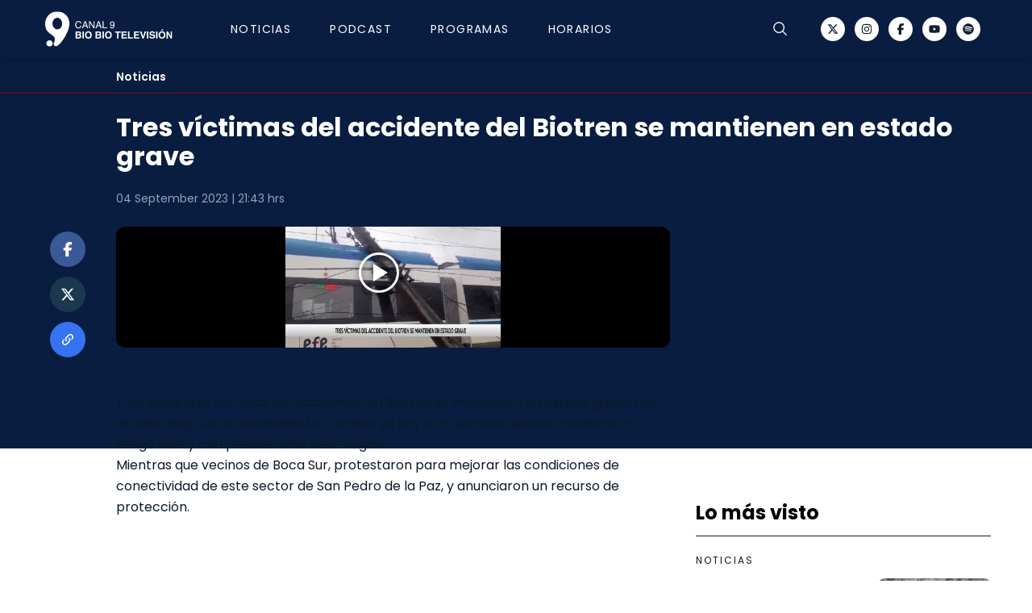

--- FILE ---
content_type: text/html;charset=utf-8
request_url: https://www.canal9.cl/episodios/2023/09/04/tres-victimas-del-accidente-del-biotren-se-mantienen-en-estado-grave
body_size: 23987
content:
<!DOCTYPE html>
<html >
<head><meta charset="utf-8">
<meta name="viewport" content="width=device-width, initial-scale=1">
<title>Tres víctimas del accidente del Biotren se mantienen en estado grave</title>
<link rel="icon" type="image/png" sizes="24x24" href="/img/fav.png">
<script src="https://securepubads.g.doubleclick.net/tag/js/gpt.js" async></script>
<script>var googletag = googletag || {}; googletag.cmd = googletag.cmd || []; googletag.cmd.push(function () { googletag.pubads().enableSingleRequest(); googletag.pubads().collapseEmptyDivs(false); googletag.pubads().setCentering(true); googletag.pubads().enableLazyLoad({ fetchMarginPercent: 200, renderMarginPercent: 200, mobileScaling: 1.0}); googletag.enableServices(); })</script>
<script src="https://www.biobiochile.cl/assets/realtime.js"></script>
<script>BB_REALTIME.init('01G2T26A4H3B87JP2163B96T3T');</script>
<script>/* Google Tag Manager */ (function (w, d, s, l, i) { w[l] = w[l] || []; w[l].push({ 'gtm.start': new Date().getTime(), event: 'gtm.js' }); var f = d.getElementsByTagName(s)[0], j = d.createElement(s), dl = l != 'dataLayer' ? '&l=' + l : ''; j.async = true; j.src = 'https://www.googletagmanager.com/gtm.js?id=' + i + dl; f.parentNode.insertBefore(j, f); })(window, document, 'script', 'dataLayer', 'GTM-KMRJKMT'); /* End Google Tag Manager */</script>
<script>
				var _comscore = _comscore || [];
				_comscore.push({
					c1: '2',
					c2: '11254169',
					options: {
						enableFirstPartyCookie: true,
						bypassUserConsentRequirementFor1PCookie: true
					}
				});
				(function () {
					var s = document.createElement('script'),
						el = document.getElementsByTagName('script')[0];
					s.async = true;
					s.src = "https://sb.scorecardresearch.com/cs/11254169/beacon.js"
					el.parentNode.insertBefore(s, el);

					let lastPath = location.pathname

					setInterval(() => {
						const newPath = location.pathname

						if (lastPath !== newPath && self.COMSCORE) {
							lastPath = newPath

							COMSCORE.beacon({
								c1: "2",
								c2: "11254169",
								options: {
									enableFirstPartyCookie: true,
									bypassUserConsentRequirementFor1PCookie: true
								}
							});

							fetch('/pageview_candidate.txt?t=' + Date.now())
						}

					}, 500)
				})();
			</script>
<script src="https://a.teads.tv/analytics/tag.js" async></script>
<meta property="og:site_name" content="Canal 9 Bío Bío Televisión">
<meta name="twitter:site" content="@canal9biobiotv">
<meta name="twitter:creator" content="@canal9biobiotv">
<script type="application/ld+json">{"@context":"https://schema.org","@type":"NewsArticle","publisher":{"@type":"Organization","name":"Canal 9","logo":{"@type":"ImageObject","url":"http://www.canal9.cl/img/logo-c9.png","height":1024,"width":1024},"sameAs":["https://twitter.com/canal9biobiotv","https://www.facebook.com/BioBioTV","https://www.youtube.com/channel/UCUyXwD-J--EZlv90KHyqOUg"]},"inLanguage":"es-ES","headline":"Tres víctimas del accidente del Biotren se mantienen en estado grave","datePublished":"2023-09-04T18:43:16-03:00","dateModified":"2023-09-04T18:43:16-03:00","image":[{"@type":"ImageObject","url":"https://media.canal9.cl/2023/09/Captura-de-Pantalla-2023-09-01-a-las-15.39.29-250x130.png","width":250,"height":130},{"@type":"ImageObject","url":"https://media.canal9.cl/2023/09/Captura-de-Pantalla-2023-09-01-a-las-15.39.29.png","width":728,"height":382},{"@type":"ImageObject","url":"https://media.canal9.cl/2023/09/Captura-de-Pantalla-2023-09-01-a-las-15.39.29.png","width":728,"height":382}],"url":"https://www.canal9.cl/episodios/2023/09/04/tres-victimas-del-accidente-del-biotren-se-mantienen-en-estado-grave","author":[]}</script>
<meta name="identrada" content="155238">
<meta name="description" content="Tres pacientes víctimas del accidente del Biotren se mantienen en estado grave, dos de ellos bajo cierta estabilidad, sin embargo hay otra persona que se mantiene en riesgo vital y con posible daño neurólógico. Mientras que vecinos de Boca Sur, protestaron para mejorar las condiciones de conectividad de este sector de San Pedro de la Paz, y anunciaron un recurso de protección.">
<meta property="og:type" content="article">
<meta property="og:url" content="https://www.canal9.cl/episodios/2023/09/04/tres-victimas-del-accidente-del-biotren-se-mantienen-en-estado-grave">
<meta property="og:title" content="Tres víctimas del accidente del Biotren se mantienen en estado grave">
<meta property="og:description" content="Tres pacientes víctimas del accidente del Biotren se mantienen en estado grave, dos de ellos bajo cierta estabilidad, sin embargo hay otra persona que se mantiene en riesgo vital y con posible daño neurólógico. Mientras que vecinos de Boca Sur, protestaron para mejorar las condiciones de conectividad de este sector de San Pedro de la Paz, y anunciaron un recurso de protección.">
<meta property="og:image" content="https://media.canal9.cl/2023/09/Captura-de-Pantalla-2023-09-01-a-las-15.39.29.png">
<meta name="twitter:card" content="summary_large_image">
<meta name="twitter:title" content="Tres víctimas del accidente del Biotren se mantienen en estado grave">
<meta name="twitter:description" content="Tres pacientes víctimas del accidente del Biotren se mantienen en estado grave, dos de ellos bajo cierta estabilidad, sin embargo hay otra persona que se mantiene en riesgo vital y con posible daño neurólógico. Mientras que vecinos de Boca Sur, protestaron para mejorar las condiciones de conectividad de este sector de San Pedro de la Paz, y anunciaron un recurso de protección.">
<meta name="twitter:image" content="https://media.canal9.cl/2023/09/Captura-de-Pantalla-2023-09-01-a-las-15.39.29.png">
<style>.old-post-content{color:#0b1a28;font-family:Poppins,sans-serif;font-weight:400;margin:auto auto 32px}.old-post-content p{font-size:16px;font-weight:400;line-height:26px;margin-bottom:32px}.old-post-content p a{color:#ff7731;text-decoration:none!important}.old-post-content h2{font-size:2.25rem;font-weight:700;line-height:34px;margin-bottom:48px;position:relative}.old-post-content h2 :before{background-color:#d9d9d9;bottom:-16px;content:"";height:1px;left:0;position:absolute;width:70px}@media (min-width:768px){.old-post-content h2{font-size:2rem}}.old-post-content .sp-wrap,.old-post-content .wp-caption,.old-post-content .wp-video{margin-left:-10px;margin-right:-10px;max-width:100%;max-width:calc(100% + 20px);min-width:100%;min-width:calc(100% + 20px)}.old-post-content .twitter-tweet{margin-left:auto;margin-right:auto}.old-post-content iframe{max-width:100%}.old-post-content figure{margin:0 auto 20px;width:100%}.old-post-content img{display:block;height:auto;margin:0 auto;max-width:100%;width:100%}.old-post-content figcaption{color:rgba(27,33,41,.6);font-size:.875rem;line-height:1.45}.old-post-content audio{margin-bottom:28px;max-width:100%;visibility:visible!important}.old-post-content .size-full,.old-post-content .size-medium{height:auto;max-width:100%}.old-post-content .wp-caption{margin-bottom:32px}.old-post-content .wp-caption-text{border-bottom:1px solid #d4d4d4;color:#000;font-family:Montserrat,sans-serif;font-size:.6875rem;font-weight:600;line-height:11px;padding:16px 0;text-transform:uppercase}.old-post-content .wp-video{margin:0 auto 1rem}.old-post-content .wp-video video{max-width:100%}.old-post-content .vrudo{display:none;height:200px;position:relative;width:100%;z-index:3}.old-post-content blockquote{background-color:#f5f5f5;border-left:3px solid #000;margin-bottom:32px;padding:24px 0 24px 24px}@media (min-width:768px){.old-post-content blockquote{padding-right:1.5rem}}.old-post-content .sp-wrap{-o-border-image:none;border-image:none;border-style:solid;border-width:1px 1px 1px 2px;clear:both;margin-bottom:10px;padding:0}.old-post-content .sp-wrap .wp-caption,.old-post-content .sp-wrap .wp-video{margin-left:auto;margin-right:auto;max-width:100%;min-width:auto}.old-post-content .sp-head{cursor:pointer;display:block;font-weight:700;margin-left:6px;padding:4px 14px 3px;text-align:left}.old-post-content .sp-body{height:auto;padding:2px 6px}.old-post-content .sp-body.folded{display:none}.old-post-content .spdiv{cursor:pointer;display:none;font-size:.8em;margin:0 auto;text-align:right;width:98%}.old-post-content .sp-wrap-default{background:none repeat scroll 0 0 #e9e9e6;border-color:#c3cbd1}.old-post-content .sp-wrap-default .sp-body{background:#f5f5f5;border-top:1px solid #c3cbd1}.old-post-content .sp-wrap-default .spdiv{color:#444}.old-post-content .sp-wrap-green{background:none repeat scroll 0 0 #a9d0b3;border-color:#89be95}.old-post-content .sp-wrap-green .sp-head{color:#2a2a2a}.old-post-content .sp-wrap-green .sp-body{background:#dbebdf;border-top:1px solid #89be95}.old-post-content .sp-wrap-green .spdiv{color:#444}.old-post-content .sp-wrap-red{background:none repeat scroll 0 0 #ffb3b3;border-color:#f99}.old-post-content .sp-wrap-red .sp-head{color:#2a2a2a}.old-post-content .sp-wrap-red .sp-body{background:#ffe5e5;border-top:1px solid #f99}.old-post-content .sp-wrap-red .spdiv{color:#444}.old-post-content .sp-wrap-blue{background:none repeat scroll 0 0 #a8c3f5;border-color:#7ca8ee}.old-post-content .sp-wrap-blue .sp-head{color:#2a2a2a}.old-post-content .sp-wrap-blue .sp-body{background:#d6e3fa;border-top:1px solid #7ca8ee}.old-post-content .sp-wrap-blue .spdiv{color:#444}.old-post-content .sp-wrap-yellow{background:none repeat scroll 0 0 #f5eeb2;border-color:#ece06f}.old-post-content .sp-wrap-yellow .sp-head{color:#2a2a2a}.old-post-content .sp-wrap-yellow .sp-body{background:#fbf8df;border-top:1px solid #ece06f}.old-post-content .sp-wrap-yellow .spdiv{color:#444}.old-post-content .sp-wrap-orange{background:none repeat scroll 0 0 #ffd39e;border-color:#ffbc6b}.old-post-content .sp-wrap-orange .sp-head{color:#2a2a2a}.old-post-content .sp-wrap-orange .sp-body{background:#ffead1;border-top:1px solid #ffbc6b}.old-post-content .sp-wrap-orange .spdiv{color:#444}.old-post-content .sp-wrap-brown{background:none repeat scroll 0 0 #e4c6b4;border-color:#d5a890}.old-post-content .sp-wrap-brown .sp-head{color:#2a2a2a}.old-post-content .sp-wrap-brown .sp-body{background:#f1e2da;border-top:1px solid #d5a890}.old-post-content .sp-wrap-brown .spdiv{color:#444}.old-post-content .sp-wrap-purple{background:none repeat scroll 0 0 #ffb3ff;border-color:#ff80ff}.old-post-content .sp-wrap-purple .sp-body{background:#ffe5ff;border-top:1px solid #ff80ff}.old-post-content .sp-wrap-purple .spdiv{color:#444}.old-post-content .sp-wrap-cyan{background:none repeat scroll 0 0 #9ff;border-color:#4dffff}.old-post-content .sp-wrap-cyan .sp-body{background:#cff;border-top:1px solid #4dffff}.old-post-content .sp-wrap-cyan .spdiv{color:#444}.old-post-content .sp-wrap-lime{background:none repeat scroll 0 0 #9f9;border-color:#6f6}.old-post-content .sp-wrap-lime .sp-body{background:#cfc;border-top:1px solid #6f6}.old-post-content .sp-wrap-lime .spdiv{color:#444}.old-post-content .sp-wrap-steelblue{background:none repeat scroll 0 0 #b2cae0;border-color:#8eb2d2}.old-post-content .sp-wrap-steelblue .sp-body{background:#d7e4ef;border-top:1px solid #8eb2d2}.old-post-content .sp-wrap-steelblue .spdiv{color:#444}@media (min-width:992px){.old-post-content .leer-tambien,.old-post-content .sp-wrap,.old-post-content .wp-caption,.old-post-content .wp-video{margin-left:auto;margin-right:auto;max-width:100%;min-width:auto}.old-post-content audio{margin-bottom:28px;max-width:100%}.old-post-content iframe{display:block;margin-left:auto;margin-right:auto;max-width:100%}.old-post-content .size-full,.old-post-content .size-medium,.old-post-content .wp-caption{height:auto;max-width:100%}.old-post-content .vrudo{display:none;height:394px}}</style>
<style>.v-enter-active[data-v-6c7b8410],.v-leave-active[data-v-6c7b8410]{transition:all .3s ease-in-out;transition:background-color 0s}.v-enter-from[data-v-6c7b8410],.v-leave-to[data-v-6c7b8410]{transform:translateX(100%)}.fade-enter-active[data-v-6c7b8410]{transition:all .3s ease-out;transition:background-color 0s}.fade-leave-active[data-v-6c7b8410]{transition:all .3s cubic-bezier(1,.5,.8,1);transition:background-color 0s}.fade-enter-from[data-v-6c7b8410],.fade-leave-to[data-v-6c7b8410]{opacity:0;transform:translateX(20px)}.up-enter-active[data-v-6c7b8410],.up-leave-active[data-v-6c7b8410]{transition:all .3s ease-in-out;transition:background-color 0s}.up-enter-from[data-v-6c7b8410],.up-leave-to[data-v-6c7b8410]{opacity:0;transform:translateY(-100%)}.scrollbar-hide[data-v-6c7b8410]::-webkit-scrollbar{display:none}.scrollbar-hide[data-v-6c7b8410]{-ms-overflow-style:none;scrollbar-width:none}.text-nav.active-section .nav-active[data-v-6c7b8410]{display:block}</style>
<style>.content404[data-v-62d42e11]{transform:translateX(-50%)}</style>
<style>*,:after,:before{border:0 solid #e5e7eb;box-sizing:border-box}html{line-height:1.5;-webkit-text-size-adjust:100%;font-family:ui-sans-serif,system-ui,-apple-system,BlinkMacSystemFont,Segoe UI,Roboto,Helvetica Neue,Arial,Noto Sans,sans-serif,Apple Color Emoji,Segoe UI Emoji,Segoe UI Symbol,Noto Color Emoji;-moz-tab-size:4;-o-tab-size:4;tab-size:4}body{line-height:inherit;margin:0}hr{border-top-width:1px;color:inherit;height:0}abbr:where([title]){-webkit-text-decoration:underline dotted;text-decoration:underline dotted}h1,h2,h3,h4,h5,h6{font-size:inherit;font-weight:inherit}a{color:inherit;text-decoration:inherit}b,strong{font-weight:bolder}code,kbd,pre,samp{font-family:ui-monospace,SFMono-Regular,Menlo,Monaco,Consolas,Liberation Mono,Courier New,monospace;font-size:1em}small{font-size:80%}sub,sup{font-size:75%;line-height:0;position:relative;vertical-align:baseline}sub{bottom:-.25em}sup{top:-.5em}table{border-collapse:collapse;border-color:inherit;text-indent:0}button,input,optgroup,select,textarea{color:inherit;font-family:inherit;font-size:100%;font-weight:inherit;line-height:inherit;margin:0;padding:0}button,select{text-transform:none}[type=button],[type=reset],[type=submit],button{-webkit-appearance:button;background-color:transparent;background-image:none}:-moz-focusring{outline:auto}:-moz-ui-invalid{box-shadow:none}progress{vertical-align:baseline}::-webkit-inner-spin-button,::-webkit-outer-spin-button{height:auto}[type=search]{-webkit-appearance:textfield;outline-offset:-2px}::-webkit-search-decoration{-webkit-appearance:none}::-webkit-file-upload-button{-webkit-appearance:button;font:inherit}summary{display:list-item}blockquote,dd,dl,figure,h1,h2,h3,h4,h5,h6,hr,p,pre{margin:0}fieldset{margin:0}fieldset,legend{padding:0}menu,ol,ul{list-style:none;margin:0;padding:0}textarea{resize:vertical}input::-moz-placeholder,textarea::-moz-placeholder{color:#9ca3af;opacity:1}input::placeholder,textarea::placeholder{color:#9ca3af;opacity:1}[role=button],button{cursor:pointer}:disabled{cursor:default}audio,canvas,embed,iframe,img,object,svg,video{display:block;vertical-align:middle}img,video{height:auto;max-width:100%}[hidden]{display:none}</style>
<style>#--unocss--{layer:__ALL__}</style>
<style>#__nuxt[data-v-bc5cb291],body[data-v-bc5cb291],html[data-v-bc5cb291]{height:100%}</style>
<link rel="stylesheet" href="/_nuxt/entry.a2DW_PMg.css">
<link rel="stylesheet" href="/_nuxt/BlocksPostContent.djTTlwTu.css">
<link rel="stylesheet" href="/_nuxt/Image.mtRJDfrL.css">
<link rel="stylesheet" href="/_nuxt/Caja.vQoxQAVO.css">
<link rel="stylesheet" href="/_nuxt/carousel.imONOu3H.css">
<link rel="modulepreload" as="script" crossorigin href="/_nuxt/entry.GAnNe0r5.js">
<link rel="modulepreload" as="script" crossorigin href="/_nuxt/default.soi5ShCh.js">
<link rel="modulepreload" as="script" crossorigin href="/_nuxt/ads.Ldtt5cKX.js">
<link rel="modulepreload" as="script" crossorigin href="/_nuxt/useTargeting.poHILhxK.js">
<link rel="modulepreload" as="script" crossorigin href="/_nuxt/_...slug_.voxcEOP4.js">
<link rel="modulepreload" as="script" crossorigin href="/_nuxt/BlocksPostContent.vue.aEE--1JS.js">
<link rel="modulepreload" as="script" crossorigin href="/_nuxt/MasLeido.vue.meUpDCos.js">
<link rel="modulepreload" as="script" crossorigin href="/_nuxt/Image.cl6ThsjD.js">
<link rel="modulepreload" as="script" crossorigin href="/_nuxt/fetch.IPs39c4s.js">
<link rel="modulepreload" as="script" crossorigin href="/_nuxt/Caja.3MmJl4QS.js">
<link rel="modulepreload" as="script" crossorigin href="/_nuxt/carousel.es.uKV6kb1p.js">
<link rel="modulepreload" as="script" crossorigin href="/_nuxt/HorizontalSeccion.vue.0MTK8m_a.js">
<link rel="modulepreload" as="script" crossorigin href="/_nuxt/generateLdJson.TMlDnK2O.js">
<link rel="prefetch" as="script" crossorigin href="/_nuxt/amp.DggkKe6V.js">
<link rel="prefetch" as="style" href="/_nuxt/main.WyXzCgLx.css">
<link rel="prefetch" as="script" crossorigin href="/_nuxt/podcast.BeJjmug_.js">
<script type="module" src="/_nuxt/entry.GAnNe0r5.js" crossorigin></script></head>
<body ><noscript><iframe src="https://www.googletagmanager.com/ns.html?id=GTM-KMRJKMT" height="0" width="0" style="display:none;visibility:hidden"></iframe></noscript>
<noscript><img src="https://sb.scorecardresearch.com/p?c1=2&amp;c2=11254169&amp;cv=4.4.0&amp;cj=1"></noscript>
<script async defer crossorigin="anonymous" src="https://connect.facebook.net/es_LA/sdk.js#xfbml=1&version=v5.0&appId=448496728510945"></script><div id="__nuxt"><div><div class="font-poppins antialiased hover:no-underline"><div class="top-0 z-20 flex bg-bannerColor"><div id="ad_top_desk" class="mx-auto mt-0 w-full flex hidden" style="margin-bottom:0;" width="970"></div></div><div class="top-0 z-20 flex bg-bannerColor md:hidden"><div id="ad_top_mobile" class="mx-auto mt-0 w-full flex hidden !mb-0" width="320"></div></div><div class="sticky top-0 z-30 w-full bg-white shadow-md top-0" data-v-6c7b8410><header class="header" style="background-color: #091D40" data-v-6c7b8410><div class="py-15px md:py-14px z-40 grid-cols-2 flex pl-16px pr-24px transition-all duration-500 container md:grid-cols-3" data-v-6c7b8410><ul class="relative flex whitespace-nowrap" data-v-6c7b8410><li class="mr-20px h-40px flex md:mr-72px md:h-44px md:items-center" data-v-6c7b8410><a href="/" class="transition-all duration-500 md:col-start-2 md:mx-auto hover:no-underline" data-v-6c7b8410><img src="/img/logo-c9.svg" alt="Logo Canal 9" class="h-40px w-144px md:h-44px md:w-158px" width="122" height="40" data-v-6c7b8410></a></li><!--[--><li class="mr-32px hidden h-49px md:mr-48px md:h-44px md:flex" data-v-6c7b8410><a href="/programas/noticias" class="group relative h-full flex flex-col justify-center font-poppins text-nav text-14px font-medium leading-14px md:py-0 hover:no-underline hover:no-underline text-white" data-v-6c7b8410>Noticias <div class="nav-active absolute bottom-0 left-0 right-0 mx-auto hidden h-2px w-40px bg-[#FFFFFF] group-hover:block" data-v-6c7b8410></div></a></li><li class="mr-32px hidden h-49px md:mr-48px md:h-44px md:flex" data-v-6c7b8410><a href="/podcast" class="group relative h-full flex flex-col justify-center font-poppins text-nav text-14px font-medium leading-14px md:py-0 hover:no-underline hover:no-underline text-white" data-v-6c7b8410>Podcast <div class="nav-active absolute bottom-0 left-0 right-0 mx-auto hidden h-2px w-40px bg-[#FFFFFF] group-hover:block" data-v-6c7b8410></div></a></li><li class="mr-32px hidden h-49px md:mr-48px md:h-44px md:flex" data-v-6c7b8410><a href="/programas" class="group relative h-full flex flex-col justify-center font-poppins text-nav text-14px font-medium leading-14px md:py-0 hover:no-underline hover:no-underline text-white" data-v-6c7b8410>Programas <div class="nav-active absolute bottom-0 left-0 right-0 mx-auto hidden h-2px w-40px bg-[#FFFFFF] group-hover:block" data-v-6c7b8410></div></a></li><li class="mr-32px hidden h-49px md:mr-48px md:h-44px md:flex" data-v-6c7b8410><a href="/horarios" class="group relative h-full flex flex-col justify-center font-poppins text-nav text-14px font-medium leading-14px md:py-0 hover:no-underline hover:no-underline text-white pr-16px md:pr-0" data-v-6c7b8410>Horarios <div class="nav-active absolute bottom-0 left-0 right-0 mx-auto hidden h-2px w-40px bg-[#FFFFFF] group-hover:block" data-v-6c7b8410></div></a></li><!--]--></ul><div class="ml-auto flex items-center justify-center" data-v-6c7b8410><div class="mr-32px cursor-pointer text-black" data-v-6c7b8410><svg width="18" height="20" viewBox="0 0 20 22" fill="none" xmlns="http://www.w3.org/2000/svg" class="hidden" data-v-6c7b8410><path d="M19.7978 16.2894C19.1955 15.2382 18.3007 12.2737 18.3007 8.41771C18.3007 6.1852 17.4262 4.04412 15.8698 2.46549C14.3133 0.886864 12.2023 0 10.0011 0C7.79987 0 5.68884 0.886864 4.13236 2.46549C2.57589 4.04412 1.70147 6.1852 1.70147 8.41771C1.70147 12.2747 0.805538 15.2382 0.203285 16.2894C0.0711461 16.5188 0.00102976 16.7796 1.12565e-05 17.0454C-0.00100725 17.3111 0.0671083 17.5725 0.197484 17.803C0.32786 18.0335 0.515884 18.2251 0.74258 18.3584C0.969277 18.4917 1.22663 18.562 1.48866 18.5621H6.00875C6.16381 19.522 6.65023 20.3948 7.38115 21.0245C8.11207 21.6543 9.03989 22 9.99893 22C10.958 22 11.8858 21.6543 12.6167 21.0245C13.3476 20.3948 13.8341 19.522 13.9891 18.5621H18.5135C18.7753 18.5616 19.0324 18.491 19.2588 18.3576C19.4852 18.2241 19.6729 18.0325 19.803 17.8021C19.9332 17.5716 20.0011 17.3104 20 17.0448C19.9989 16.7793 19.9288 16.5187 19.7967 16.2894H19.7978ZM10.0011 20.7205C9.37849 20.7203 8.77419 20.5071 8.28586 20.1155C7.79754 19.7238 7.45375 19.1765 7.31008 18.5621H12.692C12.5484 19.1765 12.2046 19.7238 11.7163 20.1155C11.2279 20.5071 10.6236 20.7203 10.0011 20.7205ZM18.6954 17.1592C18.6779 17.1922 18.6518 17.2198 18.6199 17.2388C18.588 17.2578 18.5515 17.2676 18.5145 17.2671H1.48866C1.45166 17.2676 1.41522 17.2578 1.38333 17.2388C1.35143 17.2198 1.32529 17.1922 1.30777 17.1592C1.28909 17.1264 1.27926 17.0891 1.27926 17.0513C1.27926 17.0134 1.28909 16.9762 1.30777 16.9433C2.11326 15.5404 2.97833 12.2694 2.97833 8.41771C2.97833 6.52866 3.71822 4.71698 5.03524 3.38122C6.35226 2.04546 8.13852 1.29503 10.0011 1.29503C11.8636 1.29503 13.6499 2.04546 14.9669 3.38122C16.2839 4.71698 17.0238 6.52866 17.0238 8.41771C17.0238 12.2683 17.8899 15.535 18.6954 16.9433C18.7141 16.9762 18.7239 17.0134 18.7239 17.0513C18.7239 17.0891 18.7141 17.1264 18.6954 17.1592Z" fill="black" data-v-6c7b8410></path></svg></div><button type="button" class="text-white mr-40px block cursor-pointer" data-v-6c7b8410><i class="i-carbon-search block text-5" data-v-6c7b8410></i></button><button type="button" class="mr-15px text-black md:hidden" data-v-6c7b8410><svg width="21" height="16" viewBox="0 0 21 16" fill="none" xmlns="http://www.w3.org/2000/svg" data-v-6c7b8410><path d="M0 1.45455V0H21V1.45455H0ZM21 7.27273V8.72727H0V7.27273H21ZM0 14.5455H21V16H0V14.5455Z" fill="#FFFFFF" data-v-6c7b8410></path></svg></button><ul class="hidden items-center justify-between md:flex" data-v-6c7b8410><!--[--><li class="mr-12px" data-v-6c7b8410><a href="https://www.twitter.com/canal9biobiotv" rel="noopener noreferrer" target="_blank" class="social-icon hover:no-underline text-[#12202E]" style="background-color:#FFFFFF;" data-v-6c7b8410><i class="i-fa6-brands-x-twitter block" data-v-6c7b8410></i></a></li><li class="mr-12px" data-v-6c7b8410><a href="https://www.instagram.com/canal9biobiotv/" rel="noopener noreferrer" target="_blank" class="social-icon hover:no-underline text-[#12202E]" style="background-color:#FFFFFF;" data-v-6c7b8410><i class="i-fa6-brands-instagram block" data-v-6c7b8410></i></a></li><li class="mr-12px" data-v-6c7b8410><a href="https://www.facebook.com/BioBioTV/" rel="noopener noreferrer" target="_blank" class="social-icon hover:no-underline text-[#12202E]" style="background-color:#FFFFFF;" data-v-6c7b8410><i class="i-fa6-brands-facebook-f block" data-v-6c7b8410></i></a></li><li class="mr-12px" data-v-6c7b8410><a href="https://www.youtube.com/@canal9biobiotv" rel="noopener noreferrer" target="_blank" class="social-icon hover:no-underline text-[#12202E]" style="background-color:#FFFFFF;" data-v-6c7b8410><i class="i-fa6-brands-youtube block" data-v-6c7b8410></i></a></li><li class="" data-v-6c7b8410><a href="https://open.spotify.com/search/Canal%209%20B%C3%ADo%20B%C3%ADo/podcastAndEpisodes" rel="noopener noreferrer" target="_blank" class="social-icon hover:no-underline text-[#12202E]" style="background-color:#FFFFFF;" data-v-6c7b8410><i class="i-fa6-brands-spotify block" data-v-6c7b8410></i></a></li><!--]--></ul></div><!----></div></header><!----><!----></div><main><!--[--><div><!--[--><!----><div class="bg-[#091D40] pb-13px pt-13px md:pt-16px" style="border-bottom: 1px solid #850d0f"><a href="/programas/noticias" class="hover:no-underline"><p class="text-3.5 font-semibold leading-14px capitalize text-[#FFFFFF] container md:pl-104px">Noticias</p></a></div><div class="absolute z-0 h-440px w-100% bg-[#091D40]"></div><div class="container"><div class="mb-64px"><div id="fb-root"></div><div class="flex flex-col"><div class="z-1 md:pl-88px"><h1 class="mx-auto mb-20px mt-24px font-poppins text-6 font-bold leading-28px text-[#FFFFFF] md:mb-24px md:text-8 md:leading-36px">Tres víctimas del accidente del Biotren se mantienen en estado grave</h1><p class="heading-14px mb-20px font-poppins text-3.5 font-normal text-[#94A3B8] md:mb-24px"> hrs</p></div><div class="z-1 flex flex-col md:flex-row"><div class="w-full md:pr-32px"><div class="flex flex-col md:mx-0 md:flex-row"><ul class="hidden md:sticky md:top-184px md:mr-32px md:flex md:flex-col md:self-start md:justify-start"><!--[--><li class="mx-6px md:my-6px"><a href="https://www.facebook.com/sharer.php?u=https://www.canal9.cl/episodios/2023/09/04/tres-victimas-del-accidente-del-biotren-se-mantienen-en-estado-grave" rel="noopener noreferrer" target="_blank" class="social-icon p-13px text-4.5 hover:no-underline" style="background-color:#3A5998;"><i class="i-fa6-brands-facebook-f block"></i></a></li><li class="mx-6px md:my-6px"><a href="https://twitter.com/intent/tweet?via=canal9biobiotv&amp;text=Tres víctimas del accidente del Biotren se mantienen en estado grave&amp;url=https://www.canal9.cl/episodios/2023/09/04/tres-victimas-del-accidente-del-biotren-se-mantienen-en-estado-grave" rel="noopener noreferrer" target="_blank" class="social-icon p-13px text-4.5 hover:no-underline" style="background-color:#1C3851;"><i class="i-fa6-brands-x-twitter block"></i></a></li><!--]--><button class="items mx-6px social-icon h-44px w-44px flex items-center justify-center bg-[#3573F2] text-4.5 md:my-6px" type="button"><i class="i-mdi-link-variant block"></i></button><span></span></ul><div class="max-w-687px w-full"><!----><div class="mb-20px -mx-16px md:mx-auto md:mb-31px"><div class="relative w-full"><iframe src="//rudo.video/vod/bQDro4?tag=[base64]&amp;autostart=false" class="aspect-video h-auto w-100% md:rounded-12px" scrolling="no" frameborder="0" allowfullscreen="true"></iframe></div></div><div style="display:none !important;" post-id="155238"></div><ul class="mb-24px flex items-center justify-center md:hidden"><!--[--><li class="mx-6px md:my-6px"><a href="https://www.facebook.com/sharer.php?u=https://www.canal9.cl/episodios/2023/09/04/tres-victimas-del-accidente-del-biotren-se-mantienen-en-estado-grave" rel="noopener noreferrer" class="social-icon p-13px text-4.5 hover:no-underline" style="background-color:#3A5998;"><i class="i-fa6-brands-facebook-f block"></i></a></li><li class="mx-6px md:my-6px"><a href="https://twitter.com/intent/tweet?via=canal9biobiotv&amp;text=Tres víctimas del accidente del Biotren se mantienen en estado grave&amp;url=https://www.canal9.cl/episodios/2023/09/04/tres-victimas-del-accidente-del-biotren-se-mantienen-en-estado-grave" rel="noopener noreferrer" class="social-icon p-13px text-4.5 hover:no-underline" style="background-color:#1C3851;"><i class="i-fa6-brands-x-twitter block"></i></a></li><!--]--><button class="items mx-6px social-icon h-44px w-44px flex items-center justify-center bg-[#3573F2] text-4.5 md:my-6px" type="button"><i class="i-mdi-link-variant block"></i></button><span></span></ul><!----><div id="mob_ad_middle1-155238" class="mx-auto mt-0 w-full flex"></div><!----><div class="content md:w-687px"><div class="fb-post" data-href="https://www.facebook.com/GoogleAds/posts/pfbid0JjYH5dGJSW9HUwTZMRZaSRteE7F1PL7ChtpWp4bHCTgsveBJTt5SUoa4t6Pr51fjl"></div><div class="old-post-content md:px-0px"><p>Tres pacientes víctimas del accidente del Biotren se mantienen en estado grave, dos de ellos bajo cierta estabilidad, sin embargo hay otra persona que se mantiene en riesgo vital y con posible daño neurólógico.<br />
Mientras que vecinos de Boca Sur, protestaron para mejorar las condiciones de conectividad de este sector de San Pedro de la Paz, y anunciaron un recurso de protección.</p>
</div></div></div></div></div><aside class="grid grid-rows-[0px_1fr_0px] gap-y-0px md:grid-rows-[311px_1fr_311px] md:box-border md:w-366px md:gap-y-32px"><div id="desk_ad_box1-155238" class="mx-auto mt-0 w-full flex"></div><div class="px-16px pt-24px -mx-16px md:mx-0 md:mb-32px md:w-366px md:px-0 md:pt-0 grid-row-start-2"><h2 class="mb-24px border-b border-b-[#0B1A28] pb-16px text-20px font-bold leading-20px md:text-24px md:leading-24px md:text-black"> Lo más visto </h2><!--[--><article class="relative mb-24px border-b border-b-[#CBD5E1] pb-24px before:absolute before:left-0 before:right-0 before:mx-auto before:h-3px before:w-80px before:content-[&#39;&#39;] before:-bottom-3px md:border-b-neutral-300"><div class="relative grid grid-rows-[12px_1fr] gap-y-16px"><a href="/programas/noticias" class="hover:no-underline"><span class="block text-12px font-medium leading-12px tracking-2px uppercase text-[#0B1A28]">Noticias</span></a><div class="w-full"><a href="https://www.canal9.cl/episodios/noticias/2026/01/20/gobierno-anuncia-bono-para-damnificados-por-incendios-en-biobio-y-nuble-pago-iniciara-esta-semana" rel="noopener noreferrer" class="grid grid-cols-[1fr_125px] grid-rows-1 gap-x-16px md:grid-cols-[1fr_140px] hover:no-underline"><h3 class="relative col-start-1 font-poppins text-14px font-semibold leading-20px text-[#0B1A28]">Gobierno anuncia bono para damnificados por incendios en Biobío y Ñuble: pago iniciará esta semana</h3><div class="col-start-2 h-85px w-125px overflow-hidden rounded-8px md:mr-0 md:h-100px md:w-140px md:basis-140px"><img srcset="https://media.canal9.cl/2026/01/Captura-de-pantalla-2026-01-21-a-las-6.01.48 a.-m-245x130.png 245w, https://media.canal9.cl/2026/01/Captura-de-pantalla-2026-01-21-a-las-6.01.48 a.-m-768x407.png 768w" sizes="(max-width: 412px) 100vw, 768px" src="https://media.canal9.cl/2026/01/Captura-de-pantalla-2026-01-21-a-las-6.01.48 a.-m-768x407.png" alt loading="lazy" class="object-cover h-full w-full rounded-8px" data-v-0b79e8c2></div></a></div></div></article><article class="relative mb-24px border-b border-b-[#CBD5E1] pb-24px before:absolute before:left-0 before:right-0 before:mx-auto before:h-3px before:w-80px before:content-[&#39;&#39;] before:-bottom-3px md:border-b-neutral-300"><div class="relative grid grid-rows-[12px_1fr] gap-y-16px"><a href="/programas/noticias" class="hover:no-underline"><span class="block text-12px font-medium leading-12px tracking-2px uppercase text-[#0B1A28]">Noticias</span></a><div class="w-full"><a href="https://www.canal9.cl/episodios/noticias/2026/01/21/megaincendio-carabineros-confirma-denuncias-por-hallazgo-de-contenedores-con-bencina-en-rutas" rel="noopener noreferrer" class="grid grid-cols-[1fr_125px] grid-rows-1 gap-x-16px md:grid-cols-[1fr_140px] hover:no-underline"><h3 class="relative col-start-1 font-poppins text-14px font-semibold leading-20px text-[#0B1A28]">Megaincendio: Carabineros confirma denuncias por hallazgo de contenedores con bencina en rutas</h3><div class="col-start-2 h-85px w-125px overflow-hidden rounded-8px md:mr-0 md:h-100px md:w-140px md:basis-140px"><img srcset="https://media.canal9.cl/2023/02/WhatsApp-Image-2023-02-13-at-08.51.06-250x130.jpeg 250w, https://media.canal9.cl/2023/02/WhatsApp-Image-2023-02-13-at-08.51.06-768x512.jpeg 768w" sizes="(max-width: 412px) 100vw, 768px" src="https://media.canal9.cl/2023/02/WhatsApp-Image-2023-02-13-at-08.51.06-768x512.jpeg" alt loading="lazy" class="object-cover h-full w-full rounded-8px" data-v-0b79e8c2></div></a></div></div></article><article class="relative mb-24px border-b border-b-[#CBD5E1] pb-24px before:absolute before:left-0 before:right-0 before:mx-auto before:h-3px before:w-80px before:content-[&#39;&#39;] before:-bottom-3px md:border-b-neutral-300"><div class="relative grid grid-rows-[12px_1fr] gap-y-16px"><a href="/programas/noticias" class="hover:no-underline"><span class="block text-12px font-medium leading-12px tracking-2px uppercase text-[#0B1A28]">Noticias</span></a><div class="w-full"><a href="https://www.canal9.cl/episodios/noticias/2026/01/20/ordenan-evacuar-las-pataguas-y-puente-victoria-en-concepcion-por-incendios-forestales" rel="noopener noreferrer" class="grid grid-cols-[1fr_125px] grid-rows-1 gap-x-16px md:grid-cols-[1fr_140px] hover:no-underline"><h3 class="relative col-start-1 font-poppins text-14px font-semibold leading-20px text-[#0B1A28]">Ordenan evacuar Las Pataguas y Puente Victoria en Concepción por incendios forestales</h3><div class="col-start-2 h-85px w-125px overflow-hidden rounded-8px md:mr-0 md:h-100px md:w-140px md:basis-140px"><img srcset="https://media.canal9.cl/2026/01/Captura-de-pantalla-2026-01-20-a-las-6.04.20 p.-m-245x130.png 245w, https://media.canal9.cl/2026/01/Captura-de-pantalla-2026-01-20-a-las-6.04.20 p.-m-768x407.png 768w" sizes="(max-width: 412px) 100vw, 768px" src="https://media.canal9.cl/2026/01/Captura-de-pantalla-2026-01-20-a-las-6.04.20 p.-m-768x407.png" alt loading="lazy" class="object-cover h-full w-full rounded-8px" data-v-0b79e8c2></div></a></div></div></article><article class="relative mb-24px border-b border-b-[#CBD5E1] pb-24px before:absolute before:left-0 before:right-0 before:mx-auto before:h-3px before:w-80px before:content-[&#39;&#39;] before:-bottom-3px md:border-b-neutral-300"><div class="relative grid grid-rows-[12px_1fr] gap-y-16px"><a href="/programas/noticias" class="hover:no-underline"><span class="block text-12px font-medium leading-12px tracking-2px uppercase text-[#0B1A28]">Noticias</span></a><div class="w-full"><a href="https://www.canal9.cl/episodios/noticias/2026/01/20/piden-evacuar-sectores-de-quillon-y-florida-por-avance-de-incendio-forestal-ruta-n-48-esta-cortada" rel="noopener noreferrer" class="grid grid-cols-[1fr_125px] grid-rows-1 gap-x-16px md:grid-cols-[1fr_140px] hover:no-underline"><h3 class="relative col-start-1 font-poppins text-14px font-semibold leading-20px text-[#0B1A28]">Piden evacuar sectores de Quillón y Florida por avance de incendio forestal: Ruta N 48 está cortada</h3><div class="col-start-2 h-85px w-125px overflow-hidden rounded-8px md:mr-0 md:h-100px md:w-140px md:basis-140px"><img srcset="https://media.canal9.cl/2026/01/incendio-forestal-florida-quillon-246x130.webp 246w, https://media.canal9.cl/2026/01/incendio-forestal-florida-quillon-768x405.webp 768w" sizes="(max-width: 412px) 100vw, 768px" src="https://media.canal9.cl/2026/01/incendio-forestal-florida-quillon-768x405.webp" alt loading="lazy" class="object-cover h-full w-full rounded-8px" data-v-0b79e8c2></div></a></div></div></article><article class="border-b-0 md:border-b before:hidden before:md:block relative mb-24px border-b border-b-[#CBD5E1] pb-24px before:absolute before:left-0 before:right-0 before:mx-auto before:h-3px before:w-80px before:content-[&#39;&#39;] before:-bottom-3px md:border-b-neutral-300"><div class="relative grid grid-rows-[12px_1fr] gap-y-16px"><a href="/programas/noticias" class="hover:no-underline"><span class="block text-12px font-medium leading-12px tracking-2px uppercase text-[#0B1A28]">Noticias</span></a><div class="w-full"><a href="https://www.canal9.cl/episodios/noticias/2026/01/21/penas-de-carcel-de-hasta-17-anos-para-miembros-de-la-cam-por-ataque-incendiario-en-los-angeles" rel="noopener noreferrer" class="grid grid-cols-[1fr_125px] grid-rows-1 gap-x-16px md:grid-cols-[1fr_140px] hover:no-underline"><h3 class="relative col-start-1 font-poppins text-14px font-semibold leading-20px text-[#0B1A28]">Penas de cárcel de hasta 17 años para miembros de la CAM por ataque incendiario en Los Ángeles</h3><div class="col-start-2 h-85px w-125px overflow-hidden rounded-8px md:mr-0 md:h-100px md:w-140px md:basis-140px"><img srcset="https://media.canal9.cl/2026/01/ataque-246x130.webp 246w, https://media.canal9.cl/2026/01/ataque-768x405.webp 768w" sizes="(max-width: 412px) 100vw, 768px" src="https://media.canal9.cl/2026/01/ataque-768x405.webp" alt loading="lazy" class="object-cover h-full w-full rounded-8px" data-v-0b79e8c2></div></a></div></div></article><!--]--></div></aside></div></div></div></div><!--]--><div class="container"><div class="relative -mx-16px md:mx-0" type="te-recomendamos" data-v-22110f47><div class="mx-16px mb-24px border-b border-b-[#0B1A28] pb-16px md:mb-32px" data-v-22110f47><h2 class="font-poppins text-5 font-bold leading-5 text-[#0B1A28] md:text-6 md:leading-6" data-v-22110f47>Te recomendamos</h2></div><div class="pb-8px md:-mx-16px" data-v-22110f47><section class="carousel te-recomendamos-box md:px-16px" dir="ltr" aria-label="Gallery" tabindex="0" data-v-22110f47><div class="carousel__viewport"><ol class="carousel__track" style="transform:translateX(0px);transition:0ms;margin:0 -0px;width:100%;"><li style="width:88.49557522123895%;" class="carousel__slide carousel__slide--clone" aria-hidden="true" data-v-22110f47><article class="mb-auto w-296px md:w-366px" data-v-22110f47><a href="https://www.canal9.cl/episodios/umbrales/2024/06/05/experiencia-umbrales-museo-hualpen" rel="noopener noreferrer" class="hover:no-underline" data-v-22110f47><div class="mb-16px h-158px w-296px overflow-hidden rounded-8px md:ml-0 md:h-195px md:w-366px md:basis-366px" data-v-22110f47><img srcset="https://media.canal9.cl/2024/06/Umbrales-cover-web-mrosales-231x130.jpg 231w, https://media.canal9.cl/2024/06/Umbrales-cover-web-mrosales-768x432.jpg 768w" sizes="(max-width: 412px) 100vw, 768px" src="https://media.canal9.cl/2024/06/Umbrales-cover-web-mrosales-768x432.jpg" alt loading="lazy" class="object-cover h-full w-full rounded-8px" data-v-22110f47 data-v-0b79e8c2></div><div class="max-w-296px" data-v-22110f47><p class="md:heading-12px mb-16px text-left font-poppins text-11px font-medium leading-11px tracking-2px uppercase text-[#0B1A28] md:w-366px md:text-12px" data-v-22110f47>Umbrales</p><h3 class="text-left font-poppins text-14px font-semibold leading-20px md:w-366px md:text-15px md:leading-21px" data-v-22110f47>Misterios y fenómenos paranormales en la Casona Museo Pedro del Río Zañartu</h3></div></a><p class="heading-13px mt-16px text-left font-poppins text-13px font-normal text-[#64748B]" data-v-22110f47>05 June 2024 | 11:33</p></article></li><li style="width:88.49557522123895%;" class="carousel__slide carousel__slide--clone" aria-hidden="true" data-v-22110f47><article class="mb-auto w-296px md:w-366px" data-v-22110f47><a href="https://www.canal9.cl/episodios/comentarios-tomas-mosciatti/2025/12/20/la-ultima-de-boric-dejar-amarrados-a-los-amigos" rel="noopener noreferrer" class="hover:no-underline" data-v-22110f47><div class="mb-16px h-158px w-296px overflow-hidden rounded-8px md:ml-0 md:h-195px md:w-366px md:basis-366px" data-v-22110f47><img srcset="https://media.canal9.cl/2025/12/COMENTARIO-TMO-20DIC-232x130.png 232w, https://media.canal9.cl/2025/12/COMENTARIO-TMO-20DIC-768x431.png 768w" sizes="(max-width: 412px) 100vw, 768px" src="https://media.canal9.cl/2025/12/COMENTARIO-TMO-20DIC-768x431.png" alt="Comentarios Tomás Mosciatti" loading="lazy" class="object-cover h-full w-full rounded-8px" data-v-22110f47 data-v-0b79e8c2></div><div class="max-w-296px" data-v-22110f47><p class="md:heading-12px mb-16px text-left font-poppins text-11px font-medium leading-11px tracking-2px uppercase text-[#0B1A28] md:w-366px md:text-12px" data-v-22110f47>Comentarios Tomás Mosciatti</p><h3 class="text-left font-poppins text-14px font-semibold leading-20px md:w-366px md:text-15px md:leading-21px" data-v-22110f47>Comentario de Tomás Mosciatti | La última de Boric: dejar amarrados a los amigos</h3></div></a><p class="heading-13px mt-16px text-left font-poppins text-13px font-normal text-[#64748B]" data-v-22110f47>20 December 2025 | 12:35</p></article></li><li style="width:88.49557522123895%;" class="carousel__slide carousel__slide--clone carousel__slide--prev" aria-hidden="true" data-v-22110f47><article class="mb-auto w-296px md:w-366px" data-v-22110f47><a href="https://www.canal9.cl/episodios/nuestra-casa/2026/01/07/joven-canetina-saco-puntaje-maximo-en-la-paes-2026" rel="noopener noreferrer" class="hover:no-underline" data-v-22110f47><div class="mb-16px h-158px w-296px overflow-hidden rounded-8px md:ml-0 md:h-195px md:w-366px md:basis-366px" data-v-22110f47><img srcset="https://media.canal9.cl/2026/01/VALENTINA-SOTO-ZAMBRANO-CANETINA-LOGRO-PUNTAJE-NACIONAL-PAES-2025-EN-MATINAL-NUESTRA-CASA-DE-CANAL-9-BIOBIO-TV-FOTO-MANUEL-ROSALES-BBTV-231x130.jpg 231w, https://media.canal9.cl/2026/01/VALENTINA-SOTO-ZAMBRANO-CANETINA-LOGRO-PUNTAJE-NACIONAL-PAES-2025-EN-MATINAL-NUESTRA-CASA-DE-CANAL-9-BIOBIO-TV-FOTO-MANUEL-ROSALES-BBTV-768x432.jpg 768w" sizes="(max-width: 412px) 100vw, 768px" src="https://media.canal9.cl/2026/01/VALENTINA-SOTO-ZAMBRANO-CANETINA-LOGRO-PUNTAJE-NACIONAL-PAES-2025-EN-MATINAL-NUESTRA-CASA-DE-CANAL-9-BIOBIO-TV-FOTO-MANUEL-ROSALES-BBTV-768x432.jpg" alt loading="lazy" class="object-cover h-full w-full rounded-8px" data-v-22110f47 data-v-0b79e8c2></div><div class="max-w-296px" data-v-22110f47><p class="md:heading-12px mb-16px text-left font-poppins text-11px font-medium leading-11px tracking-2px uppercase text-[#0B1A28] md:w-366px md:text-12px" data-v-22110f47>Nuestra Casa</p><h3 class="text-left font-poppins text-14px font-semibold leading-20px md:w-366px md:text-15px md:leading-21px" data-v-22110f47>Joven cañetina sacó puntaje máximo en la PAES 2026</h3></div></a><p class="heading-13px mt-16px text-left font-poppins text-13px font-normal text-[#64748B]" data-v-22110f47>07 January 2026 | 13:40</p></article></li><li style="width:88.49557522123895%;" class="carousel__slide carousel__slide--visible carousel__slide--active" aria-hidden="false" data-v-22110f47><article class="mb-auto w-296px md:w-366px" data-v-22110f47><a href="https://www.canal9.cl/episodios/umbrales/2024/06/05/experiencia-umbrales-museo-hualpen" rel="noopener noreferrer" class="hover:no-underline" data-v-22110f47><div class="mb-16px h-158px w-296px overflow-hidden rounded-8px md:ml-0 md:h-195px md:w-366px md:basis-366px" data-v-22110f47><img srcset="https://media.canal9.cl/2024/06/Umbrales-cover-web-mrosales-231x130.jpg 231w, https://media.canal9.cl/2024/06/Umbrales-cover-web-mrosales-768x432.jpg 768w" sizes="(max-width: 412px) 100vw, 768px" src="https://media.canal9.cl/2024/06/Umbrales-cover-web-mrosales-768x432.jpg" alt loading="lazy" class="object-cover h-full w-full rounded-8px" data-v-22110f47 data-v-0b79e8c2></div><div class="max-w-296px" data-v-22110f47><p class="md:heading-12px mb-16px text-left font-poppins text-11px font-medium leading-11px tracking-2px uppercase text-[#0B1A28] md:w-366px md:text-12px" data-v-22110f47>Umbrales</p><h3 class="text-left font-poppins text-14px font-semibold leading-20px md:w-366px md:text-15px md:leading-21px" data-v-22110f47>Misterios y fenómenos paranormales en la Casona Museo Pedro del Río Zañartu</h3></div></a><p class="heading-13px mt-16px text-left font-poppins text-13px font-normal text-[#64748B]" data-v-22110f47>05 June 2024 | 11:33</p></article></li><li style="width:88.49557522123895%;" class="carousel__slide carousel__slide--visible carousel__slide--next" aria-hidden="false" data-v-22110f47><article class="mb-auto w-296px md:w-366px" data-v-22110f47><a href="https://www.canal9.cl/episodios/comentarios-tomas-mosciatti/2025/12/20/la-ultima-de-boric-dejar-amarrados-a-los-amigos" rel="noopener noreferrer" class="hover:no-underline" data-v-22110f47><div class="mb-16px h-158px w-296px overflow-hidden rounded-8px md:ml-0 md:h-195px md:w-366px md:basis-366px" data-v-22110f47><img srcset="https://media.canal9.cl/2025/12/COMENTARIO-TMO-20DIC-232x130.png 232w, https://media.canal9.cl/2025/12/COMENTARIO-TMO-20DIC-768x431.png 768w" sizes="(max-width: 412px) 100vw, 768px" src="https://media.canal9.cl/2025/12/COMENTARIO-TMO-20DIC-768x431.png" alt="Comentarios Tomás Mosciatti" loading="lazy" class="object-cover h-full w-full rounded-8px" data-v-22110f47 data-v-0b79e8c2></div><div class="max-w-296px" data-v-22110f47><p class="md:heading-12px mb-16px text-left font-poppins text-11px font-medium leading-11px tracking-2px uppercase text-[#0B1A28] md:w-366px md:text-12px" data-v-22110f47>Comentarios Tomás Mosciatti</p><h3 class="text-left font-poppins text-14px font-semibold leading-20px md:w-366px md:text-15px md:leading-21px" data-v-22110f47>Comentario de Tomás Mosciatti | La última de Boric: dejar amarrados a los amigos</h3></div></a><p class="heading-13px mt-16px text-left font-poppins text-13px font-normal text-[#64748B]" data-v-22110f47>20 December 2025 | 12:35</p></article></li><li style="width:88.49557522123895%;" class="carousel__slide" aria-hidden="true" data-v-22110f47><article class="mb-auto w-296px md:w-366px" data-v-22110f47><a href="https://www.canal9.cl/episodios/nuestra-casa/2026/01/07/joven-canetina-saco-puntaje-maximo-en-la-paes-2026" rel="noopener noreferrer" class="hover:no-underline" data-v-22110f47><div class="mb-16px h-158px w-296px overflow-hidden rounded-8px md:ml-0 md:h-195px md:w-366px md:basis-366px" data-v-22110f47><img srcset="https://media.canal9.cl/2026/01/VALENTINA-SOTO-ZAMBRANO-CANETINA-LOGRO-PUNTAJE-NACIONAL-PAES-2025-EN-MATINAL-NUESTRA-CASA-DE-CANAL-9-BIOBIO-TV-FOTO-MANUEL-ROSALES-BBTV-231x130.jpg 231w, https://media.canal9.cl/2026/01/VALENTINA-SOTO-ZAMBRANO-CANETINA-LOGRO-PUNTAJE-NACIONAL-PAES-2025-EN-MATINAL-NUESTRA-CASA-DE-CANAL-9-BIOBIO-TV-FOTO-MANUEL-ROSALES-BBTV-768x432.jpg 768w" sizes="(max-width: 412px) 100vw, 768px" src="https://media.canal9.cl/2026/01/VALENTINA-SOTO-ZAMBRANO-CANETINA-LOGRO-PUNTAJE-NACIONAL-PAES-2025-EN-MATINAL-NUESTRA-CASA-DE-CANAL-9-BIOBIO-TV-FOTO-MANUEL-ROSALES-BBTV-768x432.jpg" alt loading="lazy" class="object-cover h-full w-full rounded-8px" data-v-22110f47 data-v-0b79e8c2></div><div class="max-w-296px" data-v-22110f47><p class="md:heading-12px mb-16px text-left font-poppins text-11px font-medium leading-11px tracking-2px uppercase text-[#0B1A28] md:w-366px md:text-12px" data-v-22110f47>Nuestra Casa</p><h3 class="text-left font-poppins text-14px font-semibold leading-20px md:w-366px md:text-15px md:leading-21px" data-v-22110f47>Joven cañetina sacó puntaje máximo en la PAES 2026</h3></div></a><p class="heading-13px mt-16px text-left font-poppins text-13px font-normal text-[#64748B]" data-v-22110f47>07 January 2026 | 13:40</p></article></li><li style="width:88.49557522123895%;" class="carousel__slide carousel__slide--clone" aria-hidden="true" data-v-22110f47><article class="mb-auto w-296px md:w-366px" data-v-22110f47><a href="https://www.canal9.cl/episodios/umbrales/2024/06/05/experiencia-umbrales-museo-hualpen" rel="noopener noreferrer" class="hover:no-underline" data-v-22110f47><div class="mb-16px h-158px w-296px overflow-hidden rounded-8px md:ml-0 md:h-195px md:w-366px md:basis-366px" data-v-22110f47><img srcset="https://media.canal9.cl/2024/06/Umbrales-cover-web-mrosales-231x130.jpg 231w, https://media.canal9.cl/2024/06/Umbrales-cover-web-mrosales-768x432.jpg 768w" sizes="(max-width: 412px) 100vw, 768px" src="https://media.canal9.cl/2024/06/Umbrales-cover-web-mrosales-768x432.jpg" alt loading="lazy" class="object-cover h-full w-full rounded-8px" data-v-22110f47 data-v-0b79e8c2></div><div class="max-w-296px" data-v-22110f47><p class="md:heading-12px mb-16px text-left font-poppins text-11px font-medium leading-11px tracking-2px uppercase text-[#0B1A28] md:w-366px md:text-12px" data-v-22110f47>Umbrales</p><h3 class="text-left font-poppins text-14px font-semibold leading-20px md:w-366px md:text-15px md:leading-21px" data-v-22110f47>Misterios y fenómenos paranormales en la Casona Museo Pedro del Río Zañartu</h3></div></a><p class="heading-13px mt-16px text-left font-poppins text-13px font-normal text-[#64748B]" data-v-22110f47>05 June 2024 | 11:33</p></article></li><li style="width:88.49557522123895%;" class="carousel__slide carousel__slide--clone" aria-hidden="true" data-v-22110f47><article class="mb-auto w-296px md:w-366px" data-v-22110f47><a href="https://www.canal9.cl/episodios/comentarios-tomas-mosciatti/2025/12/20/la-ultima-de-boric-dejar-amarrados-a-los-amigos" rel="noopener noreferrer" class="hover:no-underline" data-v-22110f47><div class="mb-16px h-158px w-296px overflow-hidden rounded-8px md:ml-0 md:h-195px md:w-366px md:basis-366px" data-v-22110f47><img srcset="https://media.canal9.cl/2025/12/COMENTARIO-TMO-20DIC-232x130.png 232w, https://media.canal9.cl/2025/12/COMENTARIO-TMO-20DIC-768x431.png 768w" sizes="(max-width: 412px) 100vw, 768px" src="https://media.canal9.cl/2025/12/COMENTARIO-TMO-20DIC-768x431.png" alt="Comentarios Tomás Mosciatti" loading="lazy" class="object-cover h-full w-full rounded-8px" data-v-22110f47 data-v-0b79e8c2></div><div class="max-w-296px" data-v-22110f47><p class="md:heading-12px mb-16px text-left font-poppins text-11px font-medium leading-11px tracking-2px uppercase text-[#0B1A28] md:w-366px md:text-12px" data-v-22110f47>Comentarios Tomás Mosciatti</p><h3 class="text-left font-poppins text-14px font-semibold leading-20px md:w-366px md:text-15px md:leading-21px" data-v-22110f47>Comentario de Tomás Mosciatti | La última de Boric: dejar amarrados a los amigos</h3></div></a><p class="heading-13px mt-16px text-left font-poppins text-13px font-normal text-[#64748B]" data-v-22110f47>20 December 2025 | 12:35</p></article></li><li style="width:88.49557522123895%;" class="carousel__slide carousel__slide--clone" aria-hidden="true" data-v-22110f47><article class="mb-auto w-296px md:w-366px" data-v-22110f47><a href="https://www.canal9.cl/episodios/nuestra-casa/2026/01/07/joven-canetina-saco-puntaje-maximo-en-la-paes-2026" rel="noopener noreferrer" class="hover:no-underline" data-v-22110f47><div class="mb-16px h-158px w-296px overflow-hidden rounded-8px md:ml-0 md:h-195px md:w-366px md:basis-366px" data-v-22110f47><img srcset="https://media.canal9.cl/2026/01/VALENTINA-SOTO-ZAMBRANO-CANETINA-LOGRO-PUNTAJE-NACIONAL-PAES-2025-EN-MATINAL-NUESTRA-CASA-DE-CANAL-9-BIOBIO-TV-FOTO-MANUEL-ROSALES-BBTV-231x130.jpg 231w, https://media.canal9.cl/2026/01/VALENTINA-SOTO-ZAMBRANO-CANETINA-LOGRO-PUNTAJE-NACIONAL-PAES-2025-EN-MATINAL-NUESTRA-CASA-DE-CANAL-9-BIOBIO-TV-FOTO-MANUEL-ROSALES-BBTV-768x432.jpg 768w" sizes="(max-width: 412px) 100vw, 768px" src="https://media.canal9.cl/2026/01/VALENTINA-SOTO-ZAMBRANO-CANETINA-LOGRO-PUNTAJE-NACIONAL-PAES-2025-EN-MATINAL-NUESTRA-CASA-DE-CANAL-9-BIOBIO-TV-FOTO-MANUEL-ROSALES-BBTV-768x432.jpg" alt loading="lazy" class="object-cover h-full w-full rounded-8px" data-v-22110f47 data-v-0b79e8c2></div><div class="max-w-296px" data-v-22110f47><p class="md:heading-12px mb-16px text-left font-poppins text-11px font-medium leading-11px tracking-2px uppercase text-[#0B1A28] md:w-366px md:text-12px" data-v-22110f47>Nuestra Casa</p><h3 class="text-left font-poppins text-14px font-semibold leading-20px md:w-366px md:text-15px md:leading-21px" data-v-22110f47>Joven cañetina sacó puntaje máximo en la PAES 2026</h3></div></a><p class="heading-13px mt-16px text-left font-poppins text-13px font-normal text-[#64748B]" data-v-22110f47>07 January 2026 | 13:40</p></article></li></ol></div><!--[--><ol class="carousel__pagination" data-v-22110f47><li class="carousel__pagination-item"><button type="button" class="carousel__pagination-button carousel__pagination-button--active" aria-label="Navigate to slide 1"></button></li></ol><!--]--><div class="carousel__liveregion carousel__sr-only" aria-live="polite" aria-atomic="true">Item 1 of 3</div></section></div></div></div><div><div><!--[--><!--]--></div></div></div><!--]--></main><footer class="border-t border-t-[#CBD5E1] bg-[#FFFFFF] pt-32px"><div class="flex flex-col items-center container"><div class="w-full flex flex-col items-center md:flex-row"><div class="mb-auto flex flex-col items-center md:items-start"><a href="/" class="hover:no-underline"><img src="/img/logo-c9.png" alt="Logo Canal 9" class="mb-36px h-46px w-168px" width="168" height="46"></a><ul class="mb-48px flex"><!--[--><li class="mr-16px"><a href="https://www.twitter.com/canal9biobiotv" rel="noopener noreferrer" class="social-icon-white rounded-100% bg-[#334155] p-10px hover:no-underline"><i class="i-fa6-brands-x-twitter block text-20px text-[#FFFFFF]"></i></a></li><li class="mr-16px"><a href="https://www.instagram.com/canal9biobiotv/" rel="noopener noreferrer" class="social-icon-white rounded-100% bg-[#334155] p-10px hover:no-underline"><i class="i-fa6-brands-instagram block text-20px text-[#FFFFFF]"></i></a></li><li class="mr-16px"><a href="https://www.facebook.com/BioBioTV/" rel="noopener noreferrer" class="social-icon-white rounded-100% bg-[#334155] p-10px hover:no-underline"><i class="i-fa6-brands-facebook-f block text-20px text-[#FFFFFF]"></i></a></li><li class="mr-16px"><a href="https://www.youtube.com/@canal9biobiotv" rel="noopener noreferrer" class="social-icon-white rounded-100% bg-[#334155] p-10px hover:no-underline"><i class="i-fa6-brands-youtube block text-20px text-[#FFFFFF]"></i></a></li><li class=""><a href="https://open.spotify.com/search/Canal%209%20B%C3%ADo%20B%C3%ADo/podcastAndEpisodes" rel="noopener noreferrer" class="social-icon-white rounded-100% bg-[#334155] p-10px hover:no-underline"><i class="i-fa6-brands-spotify block text-20px text-[#FFFFFF]"></i></a></li><!--]--></ul></div><div class="w-full pb-10 md:ml-auto md:w-auto"><h2 class="grid mb-32px font-poppins text-16px font-semibold leading-19px capitalize text-[#334155]">Rutas</h2><ul class="grid grid-cols-2 gap-x-14 font-poppins text-14px font-medium leading-19px capitalize text-[#334155]"><!----><!--[--><li class="pb-16px" title="Noticias" url="/programas/noticias"><a href="/programas/noticias" class="hover:no-underline">Noticias</a></li><li class="pb-16px" title="Podcast" url="/podcast"><a href="/podcast" class="hover:no-underline">Podcast</a></li><li class="pb-16px" title="Programas" url="/programas"><a href="/programas" class="hover:no-underline">Programas</a></li><li class="pb-16px" title="Horarios" url="/horarios"><a href="/horarios" class="hover:no-underline">Horarios</a></li><!--]--></ul></div><div class="mb-24px hidden border-b border-b-neutral-300/20 px-0 text-2.75 font-medium leading-11px tracking-widest text-[#334155] container md:mb-auto md:ml-auto md:mr-0px md:max-w-272px md:w-auto md:flex md:flex-col"><h2 class="mb-24px font-poppins text-16px font-semibold leading-19px capitalize text-[#334155]">Contacto</h2><p class="mb-32px text-left font-poppins text-14px font-normal leading-24px tracking-0 text-[#334155]"> Teléfono: (41) 316 7000 - (41) 316 7070 mail: noticias@biobiotv.cl </p><p class="text-left font-poppins text-14px font-normal leading-24px tracking-0 text-[#334155]"> © Canal 9 Bío Bío Televisión 1991-2024 Avenida O&#39;Higgins 680, 3º Piso, Concepción, Chile. </p><a href="https://wa.me/56994127193?text=Hola%2C%20me%20gustar%C3%ADa%20obtener%20m%C3%A1s%20informaci%C3%B3n." target="_blank" class="hidden md:flex mt-4 items-center justify-center gap-2 rounded-full bg-[#25D366] px-5 py-3 text-white hover:bg-[#20bd5a] hover:no-underline"><i class="i-fa6-brands:whatsapp block text-24px"></i><span class="font-poppins font-medium text-14px">WhatsApp Comercial</span></a></div></div></div><div class="border-b border-b-neutral-300 text-black mx-16px mb-40px border-b border-t border-b-[#CBD5E1] border-t-[#CBD5E1] md:hidden" style="color:#334155;font-family:Poppins;font-size:14px;font-weight:600;line-height:19px;"><div class="flex items-center py-18px pl-32px" style="justify-content:center;">Contacto <i class="i-carbon-chevron-down ml-16px block text-4"></i></div><div class="max-h-0 overflow-hidden transition-max-height duration-500"><!--[--><p class="mb-32px text-left font-poppins text-14px font-normal leading-24px tracking-0 text-[#334155]"> Teléfono: (41) 316 7000 - (41) 316 7070 mail: noticias@biobiotv.cl </p><p class="mb-18px text-left font-poppins text-14px font-normal leading-24px tracking-0 text-[#334155]"> © Canal 9 Bío Bío Televisión 1991-2024 Avenida O&#39;Higgins 680, 3º Piso, Concepción, Chile. </p><!--]--></div></div><a href="https://wa.me/56994127193?text=Hola%2C%20me%20gustar%C3%ADa%20obtener%20m%C3%A1s%20informaci%C3%B3n." target="_blank" class="md:hidden mt-4 mb-24px flex items-center justify-center gap-2 rounded-full bg-[#25D366] mx-4 px-5 py-3 text-white hover:bg-[#20bd5a] hover:no-underline"><i class="i-fa6-brands:whatsapp block text-24px"></i><span class="font-poppins font-medium text-14px">WhatsApp Comercial</span></a><div class="mt-7 pb-32px font-poppins text-12px font-normal leading-18px text-[#334155] container md:px-0 md:pb-12"><p class="mb-24px">Contenidos bajo Creative Commons (CC-BY-NC) salvo donde indique lo contrario</p><p>Desarrollado por Bío Bío Comunicaciones</p></div></footer></div></div></div><script type="application/json" id="__NUXT_DATA__" data-ssr="true">[["Reactive",1],{"data":2,"state":1076,"once":1080,"_errors":1081,"serverRendered":753,"path":1082},{"lxXO6TDGF0":3,"kLV6d3L9sx":779},{"post":4,"queryBox":169,"sponsorBox":163},{"id":5,"slug":6,"publishedAt":7,"updatedAt":8,"title":9,"content":10,"excerpt":11,"url":12,"authorsGroups":13,"featuredImage":16,"featuredVideo":38,"taxonomies":39,"categories":40,"highlightOnCategories":132,"mainCategory":133,"tags":162,"contentBlocks":163,"seo":164},155238,"tres-victimas-del-accidente-del-biotren-se-mantienen-en-estado-grave","2023-09-04T18:43:16-03:00","2024-04-24T16:43:05-04:00","Tres víctimas del accidente del Biotren se mantienen en estado grave","\u003Cp>Tres pacientes víctimas del accidente del Biotren se mantienen en estado grave, dos de ellos bajo cierta estabilidad, sin embargo hay otra persona que se mantiene en riesgo vital y con posible daño neurólógico.\u003Cbr />\nMientras que vecinos de Boca Sur, protestaron para mejorar las condiciones de conectividad de este sector de San Pedro de la Paz, y anunciaron un recurso de protección.\u003C/p>\n","","https://www.canal9.cl/episodios/2023/09/04/tres-victimas-del-accidente-del-biotren-se-mantienen-en-estado-grave",{"authorsGroup":14},{"text":11,"authors":15},[],{"id":17,"title":18,"filename":19,"alt":11,"description":20,"caption":11,"mimeType":21,"type":22,"subtype":23,"sizes":24},155052,"choque biotren","Captura-de-Pantalla-2023-09-01-a-las-15.39.29.png","Conductor de bus que protagonizó fatal accidente con Biotren está consciente y en calidad de imputado\n","image/png","image","png",{"original":25,"thumbnail":29,"medium":32,"mediumLarge":36,"large":37},{"url":26,"width":27,"height":28},"https://media.canal9.cl/2023/09/Captura-de-Pantalla-2023-09-01-a-las-15.39.29.png",728,382,{"url":30,"width":31,"height":31},"https://media.canal9.cl/2023/09/Captura-de-Pantalla-2023-09-01-a-las-15.39.29-78x78.png",78,{"url":33,"width":34,"height":35},"https://media.canal9.cl/2023/09/Captura-de-Pantalla-2023-09-01-a-las-15.39.29-250x130.png",250,130,{"url":26,"width":27,"height":28},{"url":26,"width":27,"height":28},"//rudo.video/vod/bQDro4",[],[41,48],{"id":42,"name":43,"slug":44,"parentId":45,"description":46,"taxonomy":47,"taxonomyId":42},86,"Destacado","destacado",0,"Noticias destacadas","category",{"id":49,"name":50,"slug":51,"parentId":45,"description":52,"taxonomy":47,"taxonomyId":49,"slugAlias":51,"color":53,"horario":54,"imagen_escritorio":55,"imagen_movil":78,"imagen_mini":96,"imagen_social":112},2,"Noticias","noticias","Somos el departamento de noticias de la Región del Bío Bío.\r\nCon cuatro ediciones diarias con el respaldo de Radio Bío Bío.","#850d0f","Lunes a viernes 7:30, 13:45, 20:45 y 23:00 hrs. Sábado 13:45, 20:30 y 23:00 hrs.",{"id":56,"title":57,"filename":58,"alt":11,"description":11,"caption":11,"mimeType":59,"type":22,"subtype":60,"sizes":61},174505,"img-noticias-desk","img-noticias-desk.jpg","image/jpeg","jpeg",{"original":62,"thumbnail":66,"medium":68,"mediumLarge":71,"large":74},{"url":63,"width":64,"height":65},"https://media.canal9.cl/2024/04/img-noticias-desk.jpg",1730,860,{"url":67,"width":31,"height":31},"https://media.canal9.cl/2024/04/img-noticias-desk-78x78.jpg",{"url":69,"width":34,"height":70},"https://media.canal9.cl/2024/04/img-noticias-desk-250x124.jpg",124,{"url":72,"width":73,"height":28},"https://media.canal9.cl/2024/04/img-noticias-desk-768x382.jpg",768,{"url":75,"width":76,"height":77},"https://media.canal9.cl/2024/04/img-noticias-desk-1000x497.jpg",1000,497,{"id":79,"title":80,"filename":81,"alt":11,"description":11,"caption":11,"mimeType":59,"type":22,"subtype":60,"sizes":82},174506,"img-noticias-mov","img-noticias-mov.jpg",{"original":83,"thumbnail":86,"medium":88,"mediumLarge":91,"large":92},{"url":84,"width":85,"height":65},"https://media.canal9.cl/2024/04/img-noticias-mov.jpg",720,{"url":87,"width":31,"height":31},"https://media.canal9.cl/2024/04/img-noticias-mov-78x78.jpg",{"url":89,"width":90,"height":35},"https://media.canal9.cl/2024/04/img-noticias-mov-109x130.jpg",109,{"url":84,"width":85,"height":65},{"url":93,"width":94,"height":95},"https://media.canal9.cl/2024/04/img-noticias-mov-502x600.jpg",502,600,{"id":97,"title":98,"filename":99,"alt":11,"description":11,"caption":11,"mimeType":59,"type":22,"subtype":60,"sizes":100},174507,"mini-noticias","mini-noticias.jpg",{"original":101,"thumbnail":105,"medium":107,"mediumLarge":110,"large":111},{"url":102,"width":103,"height":104},"https://media.canal9.cl/2024/04/mini-noticias.jpg",334,540,{"url":106,"width":31,"height":31},"https://media.canal9.cl/2024/04/mini-noticias-78x78.jpg",{"url":108,"width":109,"height":35},"https://media.canal9.cl/2024/04/mini-noticias-80x130.jpg",80,{"url":102,"width":103,"height":104},{"url":102,"width":103,"height":104},{"id":113,"title":114,"filename":115,"alt":11,"description":11,"caption":11,"mimeType":21,"type":22,"subtype":23,"sizes":116},174508,"social-noticias","social-noticias.png",{"original":117,"thumbnail":121,"medium":123,"mediumLarge":126,"large":129},{"url":118,"width":119,"height":120},"https://media.canal9.cl/2024/04/social-noticias.png",1200,630,{"url":122,"width":31,"height":31},"https://media.canal9.cl/2024/04/social-noticias-78x78.png",{"url":124,"width":125,"height":35},"https://media.canal9.cl/2024/04/social-noticias-248x130.png",248,{"url":127,"width":73,"height":128},"https://media.canal9.cl/2024/04/social-noticias-768x403.png",403,{"url":130,"width":76,"height":131},"https://media.canal9.cl/2024/04/social-noticias-1000x525.png",525,[],{"id":49,"name":50,"slug":51,"parentId":45,"description":52,"taxonomy":47,"taxonomyId":49,"slugAlias":51,"color":53,"horario":54,"imagen_escritorio":134,"imagen_movil":141,"imagen_mini":148,"imagen_social":155},{"id":56,"title":57,"filename":58,"alt":11,"description":11,"caption":11,"mimeType":59,"type":22,"subtype":60,"sizes":135},{"original":136,"thumbnail":137,"medium":138,"mediumLarge":139,"large":140},{"url":63,"width":64,"height":65},{"url":67,"width":31,"height":31},{"url":69,"width":34,"height":70},{"url":72,"width":73,"height":28},{"url":75,"width":76,"height":77},{"id":79,"title":80,"filename":81,"alt":11,"description":11,"caption":11,"mimeType":59,"type":22,"subtype":60,"sizes":142},{"original":143,"thumbnail":144,"medium":145,"mediumLarge":146,"large":147},{"url":84,"width":85,"height":65},{"url":87,"width":31,"height":31},{"url":89,"width":90,"height":35},{"url":84,"width":85,"height":65},{"url":93,"width":94,"height":95},{"id":97,"title":98,"filename":99,"alt":11,"description":11,"caption":11,"mimeType":59,"type":22,"subtype":60,"sizes":149},{"original":150,"thumbnail":151,"medium":152,"mediumLarge":153,"large":154},{"url":102,"width":103,"height":104},{"url":106,"width":31,"height":31},{"url":108,"width":109,"height":35},{"url":102,"width":103,"height":104},{"url":102,"width":103,"height":104},{"id":113,"title":114,"filename":115,"alt":11,"description":11,"caption":11,"mimeType":21,"type":22,"subtype":23,"sizes":156},{"original":157,"thumbnail":158,"medium":159,"mediumLarge":160,"large":161},{"url":118,"width":119,"height":120},{"url":122,"width":31,"height":31},{"url":124,"width":125,"height":35},{"url":127,"width":73,"height":128},{"url":130,"width":76,"height":131},[],null,{"title":9,"description":165,"meta_description":165,"open_graph_type":166,"open_graph_title":9,"open_graph_description":165,"open_graph_url":12,"open_graph_image":26,"twitter_card":167,"twitter_title":9,"twitter_description":165,"twitter_image":26,"twitter_creator":163,"twitter_site":168},"Tres pacientes víctimas del accidente del Biotren se mantienen en estado grave, dos de ellos bajo cierta estabilidad, sin embargo hay otra persona que se mantiene en riesgo vital y con posible daño neurólógico. Mientras que vecinos de Boca Sur, protestaron para mejorar las condiciones de conectividad de este sector de San Pedro de la Paz, y anunciaron un recurso de protección.","article","summary_large_image","@canal9biobiotv",{"queryBox":170,"posts":182},{"id":171,"slug":172,"publishedAt":173,"updatedAt":174,"title":175,"queryType":176,"query":177},174529,"te-recomendamos","2024-04-24T16:20:43-04:00","2026-01-12T12:38:15-03:00","Te recomendamos","fixed",{"posts":178},[179,180,181],178870,247538,245325,[183,432,621],{"id":179,"slug":184,"publishedAt":185,"updatedAt":186,"title":187,"content":188,"excerpt":189,"url":190,"authorsGroups":191,"featuredImage":200,"featuredVideo":220,"taxonomies":221,"categories":227,"highlightOnCategories":296,"mainCategory":326,"tags":355,"contentBlocks":416,"summary":11,"seo":431},"experiencia-umbrales-museo-hualpen","2024-06-05T11:33:29-04:00","2025-09-29T16:02:22-03:00","Misterios y fenómenos paranormales en la Casona Museo Pedro del Río Zañartu","\n\u003Cp>En este \u003Cstrong>capítulo especial de \u003Ca href=\"https://www.canal9.cl/programas/umbrales\">UMBRALES\u003C/a>\u003C/strong>, exploramos los secretos de la \u003Cstrong>Casona Museo Pedro del Río Zañartu\u003C/strong>, ubicada en la comuna de \u003Cstrong>Hualpén\u003C/strong>. Este lugar patrimonial, construido en el 1800, es conocido por sus relatos cargados de mitos, leyendas y fenómenos paranormales que aún generan misterio.\u003C/p>\n\n\n\n\u003Cp>Acompañados del psíquico \u003Cstrong>Ismael Torres\u003C/strong>, el grupo de investigación \u003Cstrong>Contacto Paranormal\u003C/strong>, el creador de \u003Cem>\u003Ca href=\"https://www.canal9.cl/programas/la-voz-de-las-sombras\">La Voz de las Sombras\u003C/a>\u003C/em> \u003Cstrong>Marco Alvial\u003C/strong>, y los conductores del Matinal \u003Cem>\u003Ca href=\"https://www.canal9.cl/programas/nuestra-casa\">Nuestra Casa\u003C/a>\u003C/em>, \u003Cstrong>Luis Santana\u003C/strong> y \u003Cstrong>Camila Schüler\u003C/strong>, nos sumergimos en una experiencia única para intentar establecer un contacto con los antiguos habitantes de esta histórica casona.\u003C/p>\n\n\n\n\u003Cp>¿El resultado? \u003Cstrong>Revelaciones impactantes y momentos que no podrás olvidar\u003C/strong>. Acompáñanos en esta experiencia donde lo \u003Cstrong>paranormal y lo histórico se fusionan\u003C/strong> en uno de los lugares más enigmáticos del Biobío.\u003C/p>\n","Sumérgete en esta experiencia de Umbrales en la Casona Museo Pedro del Río Zañartu.","https://www.canal9.cl/episodios/umbrales/2024/06/05/experiencia-umbrales-museo-hualpen",{"authorsGroup":192},{"text":193,"authors":194},"Publicado por:",[195],{"id":196,"slug":197,"publishedAt":198,"updatedAt":198,"name":11,"img":163,"position":199,"email":163,"twitter":163,"facebook":163,"instagram":163,"web":163},234324,"234324","2025-09-17T07:41:21-03:00","Canal 9",{"id":201,"title":202,"filename":203,"alt":11,"description":11,"caption":11,"mimeType":59,"type":22,"subtype":60,"sizes":204},235429,"Umbrales cover web mrosales","Umbrales-cover-web-mrosales.jpg",{"original":205,"thumbnail":209,"medium":211,"mediumLarge":214,"large":217},{"url":206,"width":207,"height":208},"https://media.canal9.cl/2024/06/Umbrales-cover-web-mrosales.jpg",1920,1080,{"url":210,"width":31,"height":31},"https://media.canal9.cl/2024/06/Umbrales-cover-web-mrosales-78x78.jpg",{"url":212,"width":213,"height":35},"https://media.canal9.cl/2024/06/Umbrales-cover-web-mrosales-231x130.jpg",231,{"url":215,"width":73,"height":216},"https://media.canal9.cl/2024/06/Umbrales-cover-web-mrosales-768x432.jpg",432,{"url":218,"width":76,"height":219},"https://media.canal9.cl/2024/06/Umbrales-cover-web-mrosales-1000x563.jpg",563,"https://rudo.video/vod/bVdsUa",[222],{"id":223,"name":224,"slug":225,"parentId":45,"description":11,"taxonomy":226,"taxonomyId":223},11280,"Destacados en home","highlight","home-section",[228],{"id":229,"name":230,"slug":231,"parentId":45,"description":232,"taxonomy":47,"taxonomyId":229,"posts":233,"slugAlias":231,"color":234,"imagen_escritorio":235,"imagen_movil":254,"imagen_mini":268,"imagen_social":281},10656,"Umbrales","umbrales","Programa que analiza con expertos en la materia historias sin explicación aparente, hechos paranormales que quedan al descubierto. Un programa para debatir y descubrir situación con la conducción de Hugo Mazuela.",77,"#252424",{"id":236,"title":237,"filename":238,"alt":11,"description":11,"caption":11,"mimeType":59,"type":22,"subtype":60,"sizes":239},174521,"img_umbrales-desk","img_umbrales-desk.jpg",{"original":240,"thumbnail":243,"medium":245,"mediumLarge":248,"large":251},{"url":241,"width":64,"height":242},"https://media.canal9.cl/2024/04/img_umbrales-desk.jpg",874,{"url":244,"width":31,"height":31},"https://media.canal9.cl/2024/04/img_umbrales-desk-78x78.jpg",{"url":246,"width":34,"height":247},"https://media.canal9.cl/2024/04/img_umbrales-desk-250x126.jpg",126,{"url":249,"width":73,"height":250},"https://media.canal9.cl/2024/04/img_umbrales-desk-768x388.jpg",388,{"url":252,"width":76,"height":253},"https://media.canal9.cl/2024/04/img_umbrales-desk-1000x505.jpg",505,{"id":255,"title":256,"filename":257,"alt":11,"description":11,"caption":11,"mimeType":59,"type":22,"subtype":60,"sizes":258},174522,"img_umbrales-mov","img_umbrales-mov.jpg",{"original":259,"thumbnail":261,"medium":263,"mediumLarge":265,"large":266},{"url":260,"width":85,"height":65},"https://media.canal9.cl/2024/04/img_umbrales-mov.jpg",{"url":262,"width":31,"height":31},"https://media.canal9.cl/2024/04/img_umbrales-mov-78x78.jpg",{"url":264,"width":90,"height":35},"https://media.canal9.cl/2024/04/img_umbrales-mov-109x130.jpg",{"url":260,"width":85,"height":65},{"url":267,"width":94,"height":95},"https://media.canal9.cl/2024/04/img_umbrales-mov-502x600.jpg",{"id":269,"title":270,"filename":271,"alt":11,"description":11,"caption":11,"mimeType":59,"type":22,"subtype":60,"sizes":272},174523,"mini-umbrales","mini-umbrales.jpg",{"original":273,"thumbnail":275,"medium":277,"mediumLarge":279,"large":280},{"url":274,"width":103,"height":104},"https://media.canal9.cl/2024/04/mini-umbrales.jpg",{"url":276,"width":31,"height":31},"https://media.canal9.cl/2024/04/mini-umbrales-78x78.jpg",{"url":278,"width":109,"height":35},"https://media.canal9.cl/2024/04/mini-umbrales-80x130.jpg",{"url":274,"width":103,"height":104},{"url":274,"width":103,"height":104},{"id":282,"title":283,"filename":284,"alt":11,"description":11,"caption":11,"mimeType":21,"type":22,"subtype":23,"sizes":285},174524,"social-umbrales","social-umbrales.png",{"original":286,"thumbnail":288,"medium":290,"mediumLarge":292,"large":294},{"url":287,"width":119,"height":120},"https://media.canal9.cl/2024/04/social-umbrales.png",{"url":289,"width":31,"height":31},"https://media.canal9.cl/2024/04/social-umbrales-78x78.png",{"url":291,"width":125,"height":35},"https://media.canal9.cl/2024/04/social-umbrales-248x130.png",{"url":293,"width":73,"height":128},"https://media.canal9.cl/2024/04/social-umbrales-768x403.png",{"url":295,"width":76,"height":131},"https://media.canal9.cl/2024/04/social-umbrales-1000x525.png",[297],{"id":229,"name":230,"slug":231,"parentId":45,"description":232,"taxonomy":47,"taxonomyId":229,"posts":233,"slugAlias":231,"color":234,"imagen_escritorio":298,"imagen_movil":305,"imagen_mini":312,"imagen_social":319},{"id":236,"title":237,"filename":238,"alt":11,"description":11,"caption":11,"mimeType":59,"type":22,"subtype":60,"sizes":299},{"original":300,"thumbnail":301,"medium":302,"mediumLarge":303,"large":304},{"url":241,"width":64,"height":242},{"url":244,"width":31,"height":31},{"url":246,"width":34,"height":247},{"url":249,"width":73,"height":250},{"url":252,"width":76,"height":253},{"id":255,"title":256,"filename":257,"alt":11,"description":11,"caption":11,"mimeType":59,"type":22,"subtype":60,"sizes":306},{"original":307,"thumbnail":308,"medium":309,"mediumLarge":310,"large":311},{"url":260,"width":85,"height":65},{"url":262,"width":31,"height":31},{"url":264,"width":90,"height":35},{"url":260,"width":85,"height":65},{"url":267,"width":94,"height":95},{"id":269,"title":270,"filename":271,"alt":11,"description":11,"caption":11,"mimeType":59,"type":22,"subtype":60,"sizes":313},{"original":314,"thumbnail":315,"medium":316,"mediumLarge":317,"large":318},{"url":274,"width":103,"height":104},{"url":276,"width":31,"height":31},{"url":278,"width":109,"height":35},{"url":274,"width":103,"height":104},{"url":274,"width":103,"height":104},{"id":282,"title":283,"filename":284,"alt":11,"description":11,"caption":11,"mimeType":21,"type":22,"subtype":23,"sizes":320},{"original":321,"thumbnail":322,"medium":323,"mediumLarge":324,"large":325},{"url":287,"width":119,"height":120},{"url":289,"width":31,"height":31},{"url":291,"width":125,"height":35},{"url":293,"width":73,"height":128},{"url":295,"width":76,"height":131},{"id":229,"name":230,"slug":231,"parentId":45,"description":232,"taxonomy":47,"taxonomyId":229,"posts":233,"slugAlias":231,"color":234,"imagen_escritorio":327,"imagen_movil":334,"imagen_mini":341,"imagen_social":348},{"id":236,"title":237,"filename":238,"alt":11,"description":11,"caption":11,"mimeType":59,"type":22,"subtype":60,"sizes":328},{"original":329,"thumbnail":330,"medium":331,"mediumLarge":332,"large":333},{"url":241,"width":64,"height":242},{"url":244,"width":31,"height":31},{"url":246,"width":34,"height":247},{"url":249,"width":73,"height":250},{"url":252,"width":76,"height":253},{"id":255,"title":256,"filename":257,"alt":11,"description":11,"caption":11,"mimeType":59,"type":22,"subtype":60,"sizes":335},{"original":336,"thumbnail":337,"medium":338,"mediumLarge":339,"large":340},{"url":260,"width":85,"height":65},{"url":262,"width":31,"height":31},{"url":264,"width":90,"height":35},{"url":260,"width":85,"height":65},{"url":267,"width":94,"height":95},{"id":269,"title":270,"filename":271,"alt":11,"description":11,"caption":11,"mimeType":59,"type":22,"subtype":60,"sizes":342},{"original":343,"thumbnail":344,"medium":345,"mediumLarge":346,"large":347},{"url":274,"width":103,"height":104},{"url":276,"width":31,"height":31},{"url":278,"width":109,"height":35},{"url":274,"width":103,"height":104},{"url":274,"width":103,"height":104},{"id":282,"title":283,"filename":284,"alt":11,"description":11,"caption":11,"mimeType":21,"type":22,"subtype":23,"sizes":349},{"original":350,"thumbnail":351,"medium":352,"mediumLarge":353,"large":354},{"url":287,"width":119,"height":120},{"url":289,"width":31,"height":31},{"url":291,"width":125,"height":35},{"url":293,"width":73,"height":128},{"url":295,"width":76,"height":131},[356,361,365,369,373,376,380,384,388,391,395,399,403,406,410,414],{"id":357,"name":358,"slug":359,"parentId":45,"description":11,"taxonomy":360,"taxonomyId":357},4931,"Biobío","biobio","post_tag",{"id":362,"name":363,"slug":364,"parentId":45,"description":11,"taxonomy":360,"taxonomyId":362},40919,"camila schüler","camila-schuler",{"id":366,"name":367,"slug":368,"parentId":45,"description":11,"taxonomy":360,"taxonomyId":366},40920,"casona museo pedro rio zañartu","casona-museo-pedro-rio-zanartu",{"id":370,"name":371,"slug":372,"parentId":45,"description":11,"taxonomy":360,"taxonomyId":370},40922,"contacto paranormal","contacto-paranormal",{"id":374,"name":375,"slug":375,"parentId":45,"description":11,"taxonomy":360,"taxonomyId":374},40921,"enigma",{"id":377,"name":378,"slug":379,"parentId":45,"description":11,"taxonomy":360,"taxonomyId":377},29977,"fenómenos paranormales","fenomenos-paranormales-2",{"id":381,"name":382,"slug":383,"parentId":45,"description":11,"taxonomy":360,"taxonomyId":381},165,"Hualpén","hualpen",{"id":385,"name":386,"slug":387,"parentId":45,"description":11,"taxonomy":360,"taxonomyId":385},11393,"la voz de las sombras","la-voz-de-las-sombras",{"id":389,"name":390,"slug":390,"parentId":45,"description":11,"taxonomy":360,"taxonomyId":389},36510,"leyendas",{"id":392,"name":393,"slug":394,"parentId":45,"description":11,"taxonomy":360,"taxonomyId":392},10039,"luis santana","luis-santana",{"id":396,"name":397,"slug":398,"parentId":45,"description":11,"taxonomy":360,"taxonomyId":396},4982,"Matinal Nuestra Casa","matinal-nuestra-casa",{"id":400,"name":401,"slug":402,"parentId":45,"description":11,"taxonomy":360,"taxonomyId":400},12619,"Mitos","mitos",{"id":404,"name":405,"slug":405,"parentId":45,"description":11,"taxonomy":360,"taxonomyId":404},23449,"patrimonial",{"id":407,"name":408,"slug":409,"parentId":45,"description":11,"taxonomy":360,"taxonomyId":407},40923,"psíquico","psiquico",{"id":411,"name":412,"slug":413,"parentId":45,"description":11,"taxonomy":360,"taxonomyId":411},40924,"revelaciones impactantes.","revelaciones-impactantes",{"id":415,"name":231,"slug":231,"parentId":45,"description":11,"taxonomy":360,"taxonomyId":415},11394,[417,423,427],{"name":418,"attributes":419,"innerBlocks":422},"core/paragraph",{"content":420,"dropCap":421},"En este \u003Cstrong>capítulo especial de \u003Ca href=\"https://www.canal9.cl/programas/umbrales\">UMBRALES\u003C/a>\u003C/strong>, exploramos los secretos de la \u003Cstrong>Casona Museo Pedro del Río Zañartu\u003C/strong>, ubicada en la comuna de \u003Cstrong>Hualpén\u003C/strong>. Este lugar patrimonial, construido en el 1800, es conocido por sus relatos cargados de mitos, leyendas y fenómenos paranormales que aún generan misterio.",false,[],{"name":418,"attributes":424,"innerBlocks":426},{"content":425,"dropCap":421},"Acompañados del psíquico \u003Cstrong>Ismael Torres\u003C/strong>, el grupo de investigación \u003Cstrong>Contacto Paranormal\u003C/strong>, el creador de \u003Cem>\u003Ca href=\"https://www.canal9.cl/programas/la-voz-de-las-sombras\">La Voz de las Sombras\u003C/a>\u003C/em> \u003Cstrong>Marco Alvial\u003C/strong>, y los conductores del Matinal \u003Cem>\u003Ca href=\"https://www.canal9.cl/programas/nuestra-casa\">Nuestra Casa\u003C/a>\u003C/em>, \u003Cstrong>Luis Santana\u003C/strong> y \u003Cstrong>Camila Schüler\u003C/strong>, nos sumergimos en una experiencia única para intentar establecer un contacto con los antiguos habitantes de esta histórica casona.",[],{"name":418,"attributes":428,"innerBlocks":430},{"content":429,"dropCap":421},"¿El resultado? \u003Cstrong>Revelaciones impactantes y momentos que no podrás olvidar\u003C/strong>. Acompáñanos en esta experiencia donde lo \u003Cstrong>paranormal y lo histórico se fusionan\u003C/strong> en uno de los lugares más enigmáticos del Biobío.",[],{"title":187,"description":189,"meta_description":189,"open_graph_type":166,"open_graph_title":187,"open_graph_description":189,"open_graph_url":190,"open_graph_image":206,"twitter_card":167,"twitter_title":187,"twitter_description":189,"twitter_image":206,"twitter_creator":163,"twitter_site":168},{"id":181,"slug":433,"publishedAt":434,"updatedAt":435,"title":436,"content":437,"excerpt":11,"url":438,"authorsGroups":439,"featuredImage":443,"featuredVideo":464,"taxonomies":465,"categories":467,"highlightOnCategories":532,"mainCategory":533,"tags":562,"contentBlocks":614,"summary":619,"seo":620},"la-ultima-de-boric-dejar-amarrados-a-los-amigos","2025-12-20T12:35:59-03:00","2025-12-22T08:26:07-03:00","Comentario de Tomás Mosciatti | La última de Boric: dejar amarrados a los amigos","\n\u003Cp>La controversia por el intento de Gabriel Boric de dejar amarrados a los contratados por el gobierno es inédito. Solo lo hizo antes Pinochet. Detalles en el Comentario de Tomás Mosciatti.\u003C/p>\n","https://www.canal9.cl/episodios/comentarios-tomas-mosciatti/2025/12/20/la-ultima-de-boric-dejar-amarrados-a-los-amigos",{"authorsGroup":440},{"text":193,"authors":441},[442],{"id":196,"slug":197,"publishedAt":198,"updatedAt":198,"name":11,"img":163,"position":199,"email":163,"twitter":163,"facebook":163,"instagram":163,"web":163},{"id":444,"title":445,"filename":446,"alt":447,"description":447,"caption":447,"mimeType":21,"type":22,"subtype":23,"sizes":448},245327,"COMENTARIO TMO 20DIC","COMENTARIO-TMO-20DIC.png","Comentarios Tomás Mosciatti",{"original":449,"thumbnail":453,"medium":455,"mediumLarge":458,"large":461},{"url":450,"width":451,"height":452},"https://media.canal9.cl/2025/12/COMENTARIO-TMO-20DIC.png",1595,895,{"url":454,"width":31,"height":31},"https://media.canal9.cl/2025/12/COMENTARIO-TMO-20DIC-78x78.png",{"url":456,"width":457,"height":35},"https://media.canal9.cl/2025/12/COMENTARIO-TMO-20DIC-232x130.png",232,{"url":459,"width":73,"height":460},"https://media.canal9.cl/2025/12/COMENTARIO-TMO-20DIC-768x431.png",431,{"url":462,"width":76,"height":463},"https://media.canal9.cl/2025/12/COMENTARIO-TMO-20DIC-1000x561.png",561,"https://rudo.video/vod/yid8ZuYsvQA",[466],{"id":223,"name":224,"slug":225,"parentId":45,"description":11,"taxonomy":226,"taxonomyId":223},[468],{"id":469,"name":447,"slug":470,"parentId":45,"description":471,"taxonomy":47,"taxonomyId":469,"posts":472,"slugAlias":470,"color":473,"horario":474,"imagen_escritorio":475,"imagen_movil":490,"imagen_mini":504,"imagen_social":517},11253,"comentarios-tomas-mosciatti","El duro y directo análisis del acontecer nacional bajo la mirada de Tomás Mosciatti. ",174,"#16adb8","Todos los sábados a las 20:00 horas",{"id":476,"title":477,"filename":478,"alt":11,"description":11,"caption":11,"mimeType":59,"type":22,"subtype":60,"sizes":479},174481,"img-comentarios-tomas-mosciatti-desk","img-comentarios-tomas-mosciatti-desk.jpg",{"original":480,"thumbnail":482,"medium":484,"mediumLarge":486,"large":488},{"url":481,"width":64,"height":242},"https://media.canal9.cl/2024/04/img-comentarios-tomas-mosciatti-desk.jpg",{"url":483,"width":31,"height":31},"https://media.canal9.cl/2024/04/img-comentarios-tomas-mosciatti-desk-78x78.jpg",{"url":485,"width":34,"height":247},"https://media.canal9.cl/2024/04/img-comentarios-tomas-mosciatti-desk-250x126.jpg",{"url":487,"width":73,"height":250},"https://media.canal9.cl/2024/04/img-comentarios-tomas-mosciatti-desk-768x388.jpg",{"url":489,"width":76,"height":253},"https://media.canal9.cl/2024/04/img-comentarios-tomas-mosciatti-desk-1000x505.jpg",{"id":491,"title":492,"filename":493,"alt":11,"description":11,"caption":11,"mimeType":59,"type":22,"subtype":60,"sizes":494},174482,"img-comentarios-tomas-mosciatti-mov","img-comentarios-tomas-mosciatti-mov.jpg",{"original":495,"thumbnail":497,"medium":499,"mediumLarge":501,"large":502},{"url":496,"width":85,"height":65},"https://media.canal9.cl/2024/04/img-comentarios-tomas-mosciatti-mov.jpg",{"url":498,"width":31,"height":31},"https://media.canal9.cl/2024/04/img-comentarios-tomas-mosciatti-mov-78x78.jpg",{"url":500,"width":90,"height":35},"https://media.canal9.cl/2024/04/img-comentarios-tomas-mosciatti-mov-109x130.jpg",{"url":496,"width":85,"height":65},{"url":503,"width":94,"height":95},"https://media.canal9.cl/2024/04/img-comentarios-tomas-mosciatti-mov-502x600.jpg",{"id":505,"title":506,"filename":507,"alt":11,"description":11,"caption":11,"mimeType":59,"type":22,"subtype":60,"sizes":508},174483,"mini-comentarios-tomas-mosciatti","mini-comentarios-tomas-mosciatti.jpg",{"original":509,"thumbnail":511,"medium":513,"mediumLarge":515,"large":516},{"url":510,"width":103,"height":104},"https://media.canal9.cl/2024/04/mini-comentarios-tomas-mosciatti.jpg",{"url":512,"width":31,"height":31},"https://media.canal9.cl/2024/04/mini-comentarios-tomas-mosciatti-78x78.jpg",{"url":514,"width":109,"height":35},"https://media.canal9.cl/2024/04/mini-comentarios-tomas-mosciatti-80x130.jpg",{"url":510,"width":103,"height":104},{"url":510,"width":103,"height":104},{"id":518,"title":519,"filename":520,"alt":11,"description":11,"caption":11,"mimeType":21,"type":22,"subtype":23,"sizes":521},174484,"social-comentarios-tomas-mosciatti","social-comentarios-tomas-mosciatti.png",{"original":522,"thumbnail":524,"medium":526,"mediumLarge":528,"large":530},{"url":523,"width":119,"height":120},"https://media.canal9.cl/2024/04/social-comentarios-tomas-mosciatti.png",{"url":525,"width":31,"height":31},"https://media.canal9.cl/2024/04/social-comentarios-tomas-mosciatti-78x78.png",{"url":527,"width":125,"height":35},"https://media.canal9.cl/2024/04/social-comentarios-tomas-mosciatti-248x130.png",{"url":529,"width":73,"height":128},"https://media.canal9.cl/2024/04/social-comentarios-tomas-mosciatti-768x403.png",{"url":531,"width":76,"height":131},"https://media.canal9.cl/2024/04/social-comentarios-tomas-mosciatti-1000x525.png",[],{"id":469,"name":447,"slug":470,"parentId":45,"description":471,"taxonomy":47,"taxonomyId":469,"posts":472,"slugAlias":470,"color":473,"horario":474,"imagen_escritorio":534,"imagen_movil":541,"imagen_mini":548,"imagen_social":555},{"id":476,"title":477,"filename":478,"alt":11,"description":11,"caption":11,"mimeType":59,"type":22,"subtype":60,"sizes":535},{"original":536,"thumbnail":537,"medium":538,"mediumLarge":539,"large":540},{"url":481,"width":64,"height":242},{"url":483,"width":31,"height":31},{"url":485,"width":34,"height":247},{"url":487,"width":73,"height":250},{"url":489,"width":76,"height":253},{"id":491,"title":492,"filename":493,"alt":11,"description":11,"caption":11,"mimeType":59,"type":22,"subtype":60,"sizes":542},{"original":543,"thumbnail":544,"medium":545,"mediumLarge":546,"large":547},{"url":496,"width":85,"height":65},{"url":498,"width":31,"height":31},{"url":500,"width":90,"height":35},{"url":496,"width":85,"height":65},{"url":503,"width":94,"height":95},{"id":505,"title":506,"filename":507,"alt":11,"description":11,"caption":11,"mimeType":59,"type":22,"subtype":60,"sizes":549},{"original":550,"thumbnail":551,"medium":552,"mediumLarge":553,"large":554},{"url":510,"width":103,"height":104},{"url":512,"width":31,"height":31},{"url":514,"width":109,"height":35},{"url":510,"width":103,"height":104},{"url":510,"width":103,"height":104},{"id":518,"title":519,"filename":520,"alt":11,"description":11,"caption":11,"mimeType":21,"type":22,"subtype":23,"sizes":556},{"original":557,"thumbnail":558,"medium":559,"mediumLarge":560,"large":561},{"url":523,"width":119,"height":120},{"url":525,"width":31,"height":31},{"url":527,"width":125,"height":35},{"url":529,"width":73,"height":128},{"url":531,"width":76,"height":131},[563,566,570,574,578,581,584,587,591,595,599,602,606,610],{"id":564,"name":565,"slug":565,"parentId":45,"description":11,"taxonomy":360,"taxonomyId":564},48510,"amarre",{"id":567,"name":568,"slug":569,"parentId":45,"description":11,"taxonomy":360,"taxonomyId":567},30271,"análisis.","analisis-3",{"id":571,"name":572,"slug":573,"parentId":45,"description":11,"taxonomy":360,"taxonomyId":571},1126,"Chile","chile",{"id":575,"name":576,"slug":577,"parentId":45,"description":11,"taxonomy":360,"taxonomyId":575},11282,"Comentario","comentario",{"id":579,"name":580,"slug":580,"parentId":45,"description":11,"taxonomy":360,"taxonomyId":579},48509,"contratados",{"id":582,"name":583,"slug":583,"parentId":45,"description":11,"taxonomy":360,"taxonomyId":582},13828,"controversia",{"id":585,"name":586,"slug":586,"parentId":45,"description":11,"taxonomy":360,"taxonomyId":585},21204,"detalles",{"id":588,"name":589,"slug":590,"parentId":45,"description":11,"taxonomy":360,"taxonomyId":588},11252,"Gabriel Boric","gabriel-boric",{"id":592,"name":593,"slug":594,"parentId":45,"description":11,"taxonomy":360,"taxonomyId":592},514,"Gobierno","gobierno",{"id":596,"name":597,"slug":598,"parentId":45,"description":11,"taxonomy":360,"taxonomyId":596},40045,"inédito","inedito",{"id":600,"name":601,"slug":601,"parentId":45,"description":11,"taxonomy":360,"taxonomyId":600},11156,"pinochet",{"id":603,"name":604,"slug":605,"parentId":45,"description":11,"taxonomy":360,"taxonomyId":603},2382,"Polémica","polemica",{"id":607,"name":608,"slug":609,"parentId":45,"description":11,"taxonomy":360,"taxonomyId":607},34551,"político","politico",{"id":611,"name":612,"slug":613,"parentId":45,"description":11,"taxonomy":360,"taxonomyId":611},595,"Tomás Mosciatti","tomas-mosciatti",[615],{"name":418,"attributes":616,"innerBlocks":618},{"content":617,"dropCap":421},"La controversia por el intento de Gabriel Boric de dejar amarrados a los contratados por el gobierno es inédito. Solo lo hizo antes Pinochet. Detalles en el Comentario de Tomás Mosciatti.",[],"Gabriel Boric causa revuelo al intentar dejar amarrados a contratados por el gobierno, movida inédita desde la época de Pinochet. Tomás Mosciatti analiza los detalles en su comentario.",{"title":436,"description":617,"meta_description":617,"open_graph_type":166,"open_graph_title":436,"open_graph_description":617,"open_graph_url":438,"open_graph_image":450,"twitter_card":167,"twitter_title":436,"twitter_description":617,"twitter_image":450,"twitter_creator":163,"twitter_site":168},{"id":180,"slug":622,"publishedAt":623,"updatedAt":624,"title":625,"content":626,"excerpt":11,"url":627,"authorsGroups":628,"featuredImage":632,"featuredVideo":11,"taxonomies":648,"categories":649,"highlightOnCategories":715,"mainCategory":716,"tags":745,"contentBlocks":746,"summary":11,"seo":777},"joven-canetina-saco-puntaje-maximo-en-la-paes-2026","2026-01-07T13:40:55-03:00","2026-01-07T15:09:02-03:00","Joven cañetina sacó puntaje máximo en la PAES 2026","\n\u003Cfigure class=\"wp-block-embed is-type-video is-provider-youtube wp-block-embed-youtube wp-embed-aspect-4-3 wp-has-aspect-ratio\">\u003Cdiv class=\"wp-block-embed__wrapper\">\n\u003Ciframe loading=\"lazy\" title=\"Joven cañetina sacó puntaje máximo en la PAES 2026\" width=\"500\" height=\"375\" src=\"https://www.youtube.com/embed/IVr8iUQsFTM?feature=oembed\" frameborder=\"0\" allow=\"accelerometer; autoplay; clipboard-write; encrypted-media; gyroscope; picture-in-picture; web-share\" referrerpolicy=\"strict-origin-when-cross-origin\" allowfullscreen>\u003C/iframe>\n\u003C/div>\u003C/figure>\n\n\n\n\u003Cp>Valentina Soto Zambrano alcanzó la excelencia académica al obtener 1.000 puntos en la prueba de Matemáticas 1 y recibir la distinción de Trayectoria Educativa. \u003C/p>\n\n\n\n\u003Cp>Hoy estuvo en Nuestra Casa para compartir su camino destaca por una gran fortaleza personal, ya que Valentina es paciente de la Teletón debido a una artritis idiopática juvenil. Para lograr sus metas, organizó sus tiempos con disciplina, priorizando su bienestar y sus estudios para convertir su sueño académico en una realidad.\u003C/p>\n\n\n\n\u003Cp>Su preparación combinó la perseverancia con un fuerte equilibrio emocional, utilizando herramientas como un vision board para visualizar sus objetivos. Valentina buscó apoyo constante en sus profesores hasta el último día y aprendió que el descanso y el control de la ansiedad eran tan vitales como el estudio mismo. Su profesor de matemáticas fue clave al recordarle que confiar en lo aprendido era la mejor estrategia para rendir bajo presión.\u003C/p>\n\n\n\n\u003Cp>El apoyo de su familia fue el motor que le permitió sostenerse frente al cansancio físico y mental. Sus padres la acompañaron en cada etapa, motivándola a cuidar su salud emocional para que su rendimiento fuera el reflejo de un bienestar integral. Este esfuerzo la llevó a ser reconocida oficialmente por el Estado, participando en un desayuno con el Presidente de la República para celebrar sus logros.\u003C/p>\n\n\n\n\u003Cp>Desde pequeña, Valentina siempre tuvo la convicción de querer estudiar Medicina. Trabajó con determinación y mucha disciplina por ese objetivo durante toda su etapa escolar, y hoy, con sus excelentes resultados en mano, espera finalmente lograrlo.\u003C/p>\n","https://www.canal9.cl/episodios/nuestra-casa/2026/01/07/joven-canetina-saco-puntaje-maximo-en-la-paes-2026",{"authorsGroup":629},{"text":193,"authors":630},[631],{"id":196,"slug":197,"publishedAt":198,"updatedAt":198,"name":11,"img":163,"position":199,"email":163,"twitter":163,"facebook":163,"instagram":163,"web":163},{"id":633,"title":634,"filename":635,"alt":11,"description":11,"caption":11,"mimeType":59,"type":22,"subtype":60,"sizes":636},247505,"VALENTINA SOTO ZAMBRANO, CAÑETINA LOGRÓ PUNTAJE NACIONAL PAES 2025 EN MATINAL NUESTRA CASA DE CANAL 9 BIOBIO TV - FOTO MANUEL ROSALES BBTV","VALENTINA-SOTO-ZAMBRANO-CANETINA-LOGRO-PUNTAJE-NACIONAL-PAES-2025-EN-MATINAL-NUESTRA-CASA-DE-CANAL-9-BIOBIO-TV-FOTO-MANUEL-ROSALES-BBTV.jpg",{"original":637,"thumbnail":640,"medium":642,"mediumLarge":644,"large":646},{"url":638,"width":639,"height":85},"https://media.canal9.cl/2026/01/VALENTINA-SOTO-ZAMBRANO-CANETINA-LOGRO-PUNTAJE-NACIONAL-PAES-2025-EN-MATINAL-NUESTRA-CASA-DE-CANAL-9-BIOBIO-TV-FOTO-MANUEL-ROSALES-BBTV.jpg",1280,{"url":641,"width":31,"height":31},"https://media.canal9.cl/2026/01/VALENTINA-SOTO-ZAMBRANO-CANETINA-LOGRO-PUNTAJE-NACIONAL-PAES-2025-EN-MATINAL-NUESTRA-CASA-DE-CANAL-9-BIOBIO-TV-FOTO-MANUEL-ROSALES-BBTV-78x78.jpg",{"url":643,"width":213,"height":35},"https://media.canal9.cl/2026/01/VALENTINA-SOTO-ZAMBRANO-CANETINA-LOGRO-PUNTAJE-NACIONAL-PAES-2025-EN-MATINAL-NUESTRA-CASA-DE-CANAL-9-BIOBIO-TV-FOTO-MANUEL-ROSALES-BBTV-231x130.jpg",{"url":645,"width":73,"height":216},"https://media.canal9.cl/2026/01/VALENTINA-SOTO-ZAMBRANO-CANETINA-LOGRO-PUNTAJE-NACIONAL-PAES-2025-EN-MATINAL-NUESTRA-CASA-DE-CANAL-9-BIOBIO-TV-FOTO-MANUEL-ROSALES-BBTV-768x432.jpg",{"url":647,"width":76,"height":219},"https://media.canal9.cl/2026/01/VALENTINA-SOTO-ZAMBRANO-CANETINA-LOGRO-PUNTAJE-NACIONAL-PAES-2025-EN-MATINAL-NUESTRA-CASA-DE-CANAL-9-BIOBIO-TV-FOTO-MANUEL-ROSALES-BBTV-1000x563.jpg",[],[650],{"id":651,"name":652,"slug":653,"parentId":45,"description":654,"taxonomy":47,"taxonomyId":651,"posts":655,"slugAlias":653,"color":656,"horario":657,"imagen_escritorio":658,"imagen_movil":673,"imagen_mini":687,"imagen_social":700},1,"Nuestra Casa","nuestra-casa","Camila Schuler y Luis Santana te acompañan con información, entretención y una variedad de temas que seguro te servirán para tu diario vivir.",16055,"#5b16b0","Lunes a Viernes 08:15 hrs. a 12:30 hrs.",{"id":659,"title":660,"filename":661,"alt":11,"description":11,"caption":11,"mimeType":59,"type":22,"subtype":60,"sizes":662},174509,"img_matinal-nuestra-casa-desk","img_matinal-nuestra-casa-desk.jpg",{"original":663,"thumbnail":665,"medium":667,"mediumLarge":669,"large":671},{"url":664,"width":64,"height":242},"https://media.canal9.cl/2024/04/img_matinal-nuestra-casa-desk.jpg",{"url":666,"width":31,"height":31},"https://media.canal9.cl/2024/04/img_matinal-nuestra-casa-desk-78x78.jpg",{"url":668,"width":34,"height":247},"https://media.canal9.cl/2024/04/img_matinal-nuestra-casa-desk-250x126.jpg",{"url":670,"width":73,"height":250},"https://media.canal9.cl/2024/04/img_matinal-nuestra-casa-desk-768x388.jpg",{"url":672,"width":76,"height":253},"https://media.canal9.cl/2024/04/img_matinal-nuestra-casa-desk-1000x505.jpg",{"id":674,"title":675,"filename":676,"alt":11,"description":11,"caption":11,"mimeType":59,"type":22,"subtype":60,"sizes":677},174510,"img-matinal-nuestra-casa-mov","img-matinal-nuestra-casa-mov.jpg",{"original":678,"thumbnail":680,"medium":682,"mediumLarge":684,"large":685},{"url":679,"width":85,"height":65},"https://media.canal9.cl/2024/04/img-matinal-nuestra-casa-mov.jpg",{"url":681,"width":31,"height":31},"https://media.canal9.cl/2024/04/img-matinal-nuestra-casa-mov-78x78.jpg",{"url":683,"width":90,"height":35},"https://media.canal9.cl/2024/04/img-matinal-nuestra-casa-mov-109x130.jpg",{"url":679,"width":85,"height":65},{"url":686,"width":94,"height":95},"https://media.canal9.cl/2024/04/img-matinal-nuestra-casa-mov-502x600.jpg",{"id":688,"title":689,"filename":690,"alt":11,"description":11,"caption":11,"mimeType":59,"type":22,"subtype":60,"sizes":691},174511,"mini-matinal-nuestra casa","mini-matinal-nuestra-casa.jpg",{"original":692,"thumbnail":694,"medium":696,"mediumLarge":698,"large":699},{"url":693,"width":103,"height":104},"https://media.canal9.cl/2024/04/mini-matinal-nuestra-casa.jpg",{"url":695,"width":31,"height":31},"https://media.canal9.cl/2024/04/mini-matinal-nuestra-casa-78x78.jpg",{"url":697,"width":109,"height":35},"https://media.canal9.cl/2024/04/mini-matinal-nuestra-casa-80x130.jpg",{"url":693,"width":103,"height":104},{"url":693,"width":103,"height":104},{"id":701,"title":702,"filename":703,"alt":11,"description":11,"caption":11,"mimeType":21,"type":22,"subtype":23,"sizes":704},174512,"social-matinal-nuestra-casa","social-matinal-nuestra-casa.png",{"original":705,"thumbnail":707,"medium":709,"mediumLarge":711,"large":713},{"url":706,"width":119,"height":120},"https://media.canal9.cl/2024/04/social-matinal-nuestra-casa.png",{"url":708,"width":31,"height":31},"https://media.canal9.cl/2024/04/social-matinal-nuestra-casa-78x78.png",{"url":710,"width":125,"height":35},"https://media.canal9.cl/2024/04/social-matinal-nuestra-casa-248x130.png",{"url":712,"width":73,"height":128},"https://media.canal9.cl/2024/04/social-matinal-nuestra-casa-768x403.png",{"url":714,"width":76,"height":131},"https://media.canal9.cl/2024/04/social-matinal-nuestra-casa-1000x525.png",[],{"id":651,"name":652,"slug":653,"parentId":45,"description":654,"taxonomy":47,"taxonomyId":651,"posts":655,"slugAlias":653,"color":656,"horario":657,"imagen_escritorio":717,"imagen_movil":724,"imagen_mini":731,"imagen_social":738},{"id":659,"title":660,"filename":661,"alt":11,"description":11,"caption":11,"mimeType":59,"type":22,"subtype":60,"sizes":718},{"original":719,"thumbnail":720,"medium":721,"mediumLarge":722,"large":723},{"url":664,"width":64,"height":242},{"url":666,"width":31,"height":31},{"url":668,"width":34,"height":247},{"url":670,"width":73,"height":250},{"url":672,"width":76,"height":253},{"id":674,"title":675,"filename":676,"alt":11,"description":11,"caption":11,"mimeType":59,"type":22,"subtype":60,"sizes":725},{"original":726,"thumbnail":727,"medium":728,"mediumLarge":729,"large":730},{"url":679,"width":85,"height":65},{"url":681,"width":31,"height":31},{"url":683,"width":90,"height":35},{"url":679,"width":85,"height":65},{"url":686,"width":94,"height":95},{"id":688,"title":689,"filename":690,"alt":11,"description":11,"caption":11,"mimeType":59,"type":22,"subtype":60,"sizes":732},{"original":733,"thumbnail":734,"medium":735,"mediumLarge":736,"large":737},{"url":693,"width":103,"height":104},{"url":695,"width":31,"height":31},{"url":697,"width":109,"height":35},{"url":693,"width":103,"height":104},{"url":693,"width":103,"height":104},{"id":701,"title":702,"filename":703,"alt":11,"description":11,"caption":11,"mimeType":21,"type":22,"subtype":23,"sizes":739},{"original":740,"thumbnail":741,"medium":742,"mediumLarge":743,"large":744},{"url":706,"width":119,"height":120},{"url":708,"width":31,"height":31},{"url":710,"width":125,"height":35},{"url":712,"width":73,"height":128},{"url":714,"width":76,"height":131},[],[747,757,761,765,769,773],{"name":748,"attributes":749,"innerBlocks":756},"core/embed",{"url":750,"caption":11,"type":751,"providerNameSlug":752,"allowResponsive":753,"responsive":753,"previewable":753,"className":754,"html":755},"https://youtu.be/IVr8iUQsFTM","video","youtube",true,"wp-embed-aspect-4-3 wp-has-aspect-ratio","\u003Ciframe title=\"Joven cañetina sacó puntaje máximo en la PAES 2026\" width=\"500\" height=\"281\" src=\"https://www.youtube.com/embed/IVr8iUQsFTM?feature=oembed\" frameborder=\"0\" allow=\"accelerometer; autoplay; clipboard-write; encrypted-media; gyroscope; picture-in-picture; web-share\" referrerpolicy=\"strict-origin-when-cross-origin\" allowfullscreen>\u003C/iframe>",[],{"name":418,"attributes":758,"innerBlocks":760},{"content":759,"dropCap":421},"Valentina Soto Zambrano alcanzó la excelencia académica al obtener 1.000 puntos en la prueba de Matemáticas 1 y recibir la distinción de Trayectoria Educativa. ",[],{"name":418,"attributes":762,"innerBlocks":764},{"content":763,"dropCap":421},"Hoy estuvo en Nuestra Casa para compartir su camino destaca por una gran fortaleza personal, ya que Valentina es paciente de la Teletón debido a una artritis idiopática juvenil. Para lograr sus metas, organizó sus tiempos con disciplina, priorizando su bienestar y sus estudios para convertir su sueño académico en una realidad.",[],{"name":418,"attributes":766,"innerBlocks":768},{"content":767,"dropCap":421},"Su preparación combinó la perseverancia con un fuerte equilibrio emocional, utilizando herramientas como un vision board para visualizar sus objetivos. Valentina buscó apoyo constante en sus profesores hasta el último día y aprendió que el descanso y el control de la ansiedad eran tan vitales como el estudio mismo. Su profesor de matemáticas fue clave al recordarle que confiar en lo aprendido era la mejor estrategia para rendir bajo presión.",[],{"name":418,"attributes":770,"innerBlocks":772},{"content":771,"dropCap":421},"El apoyo de su familia fue el motor que le permitió sostenerse frente al cansancio físico y mental. Sus padres la acompañaron en cada etapa, motivándola a cuidar su salud emocional para que su rendimiento fuera el reflejo de un bienestar integral. Este esfuerzo la llevó a ser reconocida oficialmente por el Estado, participando en un desayuno con el Presidente de la República para celebrar sus logros.",[],{"name":418,"attributes":774,"innerBlocks":776},{"content":775,"dropCap":421},"Desde pequeña, Valentina siempre tuvo la convicción de querer estudiar Medicina. Trabajó con determinación y mucha disciplina por ese objetivo durante toda su etapa escolar, y hoy, con sus excelentes resultados en mano, espera finalmente lograrlo.",[],{"title":625,"description":778,"meta_description":778,"open_graph_type":166,"open_graph_title":625,"open_graph_description":778,"open_graph_url":627,"open_graph_image":638,"twitter_card":167,"twitter_title":625,"twitter_description":778,"twitter_image":638,"twitter_creator":163,"twitter_site":168},"Valentina Soto Zambrano alcanzó la excelencia académica al obtener 1.000 puntos en la prueba de Matemáticas 1 y recibir la distinción de Trayectoria Educativa. Hoy estuvo en Nuestra Casa para compartir su camino destaca por una gran fortaleza personal, ya que Valentina es paciente de la Teletón debido a una artritis idiopática juvenil. Para lograr sus metas, organizó sus tiempos con disciplina, priorizando su bienestar y sus estudios para convertir su sueño académico en una realidad. Su preparación combinó la perseverancia con un fuerte equilibrio emocional, utilizando herramientas como un vision board para visualizar sus objetivos. Valentina buscó apoyo constante […]",[780,860,914,968,1025],{"id":781,"url":782,"featuredImage":783,"title":804,"mainCategory":805,"visits":858,"publishedAt":859},249940,"https://www.canal9.cl/episodios/noticias/2026/01/20/gobierno-anuncia-bono-para-damnificados-por-incendios-en-biobio-y-nuble-pago-iniciara-esta-semana",{"filename":784,"sizes":785,"subtype":23,"alt":11,"description":11,"caption":801,"id":802,"mimeType":21,"title":803,"type":22},"Captura-de-pantalla-2026-01-21-a-las-6.01.48 a.-m.png",{"mediumLarge":786,"thumbnail":789,"original":791,"large":795,"medium":798},{"width":73,"url":787,"height":788},"https://media.canal9.cl/2026/01/Captura-de-pantalla-2026-01-21-a-las-6.01.48 a.-m-768x407.png",407,{"width":31,"url":790,"height":31},"https://media.canal9.cl/2026/01/Captura-de-pantalla-2026-01-21-a-las-6.01.48 a.-m-78x78.png",{"width":792,"url":793,"height":794},1464,"https://media.canal9.cl/2026/01/Captura-de-pantalla-2026-01-21-a-las-6.01.48 a.-m.png",776,{"width":76,"url":796,"height":797},"https://media.canal9.cl/2026/01/Captura-de-pantalla-2026-01-21-a-las-6.01.48 a.-m-1000x530.png",530,{"width":799,"url":800,"height":35},245,"https://media.canal9.cl/2026/01/Captura-de-pantalla-2026-01-21-a-las-6.01.48 a.-m-245x130.png"," Agencia UNO\n",249943,"INCENDIO FORESTAL 2026","Gobierno anuncia bono para damnificados por incendios en Biobío y Ñuble: pago iniciará esta semana",{"color":53,"horario":54,"imagen_movil":806,"description":818,"taxonomy":47,"posts":819,"parentId":45,"imagen_mini":820,"taxonomyId":49,"imagen_social":831,"name":50,"slugAlias":51,"id":49,"imagen_escritorio":845,"slug":51},{"filename":81,"sizes":807,"subtype":60,"alt":11,"description":11,"caption":11,"id":817,"mimeType":59,"title":80,"type":22},{"mediumLarge":808,"thumbnail":810,"original":812,"large":813,"medium":815},{"width":85,"url":809,"height":65},"https://media.canal9.cl/2025/03/img-noticias-mov.jpg",{"width":31,"url":811,"height":31},"https://media.canal9.cl/2025/03/img-noticias-mov-78x78.jpg",{"width":85,"url":809,"height":65},{"width":94,"url":814,"height":95},"https://media.canal9.cl/2025/03/img-noticias-mov-502x600.jpg",{"width":90,"url":816,"height":35},"https://media.canal9.cl/2025/03/img-noticias-mov-109x130.jpg",213221,"Cuatro ediciones diarias con las informaciones más importantes de la Región del Biobío y el país.\r\nKatherine Toloza, Priscilla Muñoz, Camila Elso y Hans Loosli conducen los noticieros con el respaldo de Radio Bío Bío.",37452,{"filename":99,"sizes":821,"subtype":60,"alt":11,"description":11,"caption":11,"id":830,"mimeType":59,"title":98,"type":22},{"mediumLarge":822,"thumbnail":824,"original":826,"large":827,"medium":828},{"width":103,"url":823,"height":104},"https://media.canal9.cl/2025/03/mini-noticias.jpg",{"width":31,"url":825,"height":31},"https://media.canal9.cl/2025/03/mini-noticias-78x78.jpg",{"width":103,"url":823,"height":104},{"width":103,"url":823,"height":104},{"width":109,"url":829,"height":35},"https://media.canal9.cl/2025/03/mini-noticias-80x130.jpg",213220,{"filename":832,"sizes":833,"subtype":60,"alt":11,"description":11,"caption":11,"id":844,"mimeType":59,"title":114,"type":22},"social-noticias.jpg",{"mediumLarge":834,"thumbnail":836,"original":838,"large":840,"medium":842},{"width":73,"url":835,"height":128},"https://media.canal9.cl/2025/03/social-noticias-768x403.jpg",{"width":31,"url":837,"height":31},"https://media.canal9.cl/2025/03/social-noticias-78x78.jpg",{"width":119,"url":839,"height":120},"https://media.canal9.cl/2025/03/social-noticias.jpg",{"width":76,"url":841,"height":131},"https://media.canal9.cl/2025/03/social-noticias-1000x525.jpg",{"width":125,"url":843,"height":35},"https://media.canal9.cl/2025/03/social-noticias-248x130.jpg",213219,{"filename":58,"sizes":846,"subtype":60,"alt":11,"description":11,"caption":11,"id":857,"mimeType":59,"title":57,"type":22},{"mediumLarge":847,"thumbnail":849,"original":851,"large":853,"medium":855},{"width":73,"url":848,"height":28},"https://media.canal9.cl/2025/03/img-noticias-desk-768x382.jpg",{"width":31,"url":850,"height":31},"https://media.canal9.cl/2025/03/img-noticias-desk-78x78.jpg",{"width":64,"url":852,"height":65},"https://media.canal9.cl/2025/03/img-noticias-desk.jpg",{"width":76,"url":854,"height":77},"https://media.canal9.cl/2025/03/img-noticias-desk-1000x497.jpg",{"width":34,"url":856,"height":70},"https://media.canal9.cl/2025/03/img-noticias-desk-250x124.jpg",213222,472,"2026-01-20T21:15:21-03:00",{"id":861,"url":862,"featuredImage":863,"title":881,"mainCategory":882,"visits":912,"publishedAt":913},250000,"https://www.canal9.cl/episodios/noticias/2026/01/21/megaincendio-carabineros-confirma-denuncias-por-hallazgo-de-contenedores-con-bencina-en-rutas",{"filename":864,"sizes":865,"subtype":60,"alt":11,"description":11,"caption":11,"id":879,"mimeType":59,"title":880,"type":22},"WhatsApp-Image-2023-02-13-at-08.51.06.jpeg",{"mediumLarge":866,"thumbnail":869,"original":871,"large":875,"medium":877},{"width":73,"url":867,"height":868},"https://media.canal9.cl/2023/02/WhatsApp-Image-2023-02-13-at-08.51.06-768x512.jpeg",512,{"width":31,"url":870,"height":31},"https://media.canal9.cl/2023/02/WhatsApp-Image-2023-02-13-at-08.51.06-78x78.jpeg",{"width":872,"url":873,"height":874},1548,"https://media.canal9.cl/2023/02/WhatsApp-Image-2023-02-13-at-08.51.06.jpeg",1032,{"width":76,"url":876,"height":95},"https://media.canal9.cl/2023/02/WhatsApp-Image-2023-02-13-at-08.51.06-1000x600.jpeg",{"width":34,"url":878,"height":35},"https://media.canal9.cl/2023/02/WhatsApp-Image-2023-02-13-at-08.51.06-250x130.jpeg",138479,"brigadistas mexicanos","Megaincendio: Carabineros confirma denuncias por hallazgo de contenedores con bencina en rutas",{"color":53,"horario":54,"imagen_movil":883,"description":818,"taxonomy":47,"posts":890,"parentId":45,"imagen_mini":891,"taxonomyId":49,"imagen_social":898,"name":50,"slugAlias":51,"id":49,"imagen_escritorio":905,"slug":51},{"filename":81,"sizes":884,"subtype":60,"alt":11,"description":11,"caption":11,"id":817,"mimeType":59,"title":80,"type":22},{"mediumLarge":885,"thumbnail":886,"original":887,"large":888,"medium":889},{"width":85,"url":809,"height":65},{"width":31,"url":811,"height":31},{"width":85,"url":809,"height":65},{"width":94,"url":814,"height":95},{"width":90,"url":816,"height":35},37460,{"filename":99,"sizes":892,"subtype":60,"alt":11,"description":11,"caption":11,"id":830,"mimeType":59,"title":98,"type":22},{"mediumLarge":893,"thumbnail":894,"original":895,"large":896,"medium":897},{"width":103,"url":823,"height":104},{"width":31,"url":825,"height":31},{"width":103,"url":823,"height":104},{"width":103,"url":823,"height":104},{"width":109,"url":829,"height":35},{"filename":832,"sizes":899,"subtype":60,"alt":11,"description":11,"caption":11,"id":844,"mimeType":59,"title":114,"type":22},{"mediumLarge":900,"thumbnail":901,"original":902,"large":903,"medium":904},{"width":73,"url":835,"height":128},{"width":31,"url":837,"height":31},{"width":119,"url":839,"height":120},{"width":76,"url":841,"height":131},{"width":125,"url":843,"height":35},{"filename":58,"sizes":906,"subtype":60,"alt":11,"description":11,"caption":11,"id":857,"mimeType":59,"title":57,"type":22},{"mediumLarge":907,"thumbnail":908,"original":909,"large":910,"medium":911},{"width":73,"url":848,"height":28},{"width":31,"url":850,"height":31},{"width":64,"url":852,"height":65},{"width":76,"url":854,"height":77},{"width":34,"url":856,"height":70},335,"2026-01-21T08:06:37-03:00",{"id":915,"url":916,"featuredImage":917,"title":935,"mainCategory":936,"visits":966,"publishedAt":967},249896,"https://www.canal9.cl/episodios/noticias/2026/01/20/ordenan-evacuar-las-pataguas-y-puente-victoria-en-concepcion-por-incendios-forestales",{"filename":918,"sizes":919,"subtype":23,"alt":11,"description":11,"caption":932,"id":933,"mimeType":21,"title":934,"type":22},"Captura-de-pantalla-2026-01-20-a-las-6.04.20 p.-m.png",{"mediumLarge":920,"thumbnail":922,"original":924,"large":928,"medium":930},{"width":73,"url":921,"height":788},"https://media.canal9.cl/2026/01/Captura-de-pantalla-2026-01-20-a-las-6.04.20 p.-m-768x407.png",{"width":31,"url":923,"height":31},"https://media.canal9.cl/2026/01/Captura-de-pantalla-2026-01-20-a-las-6.04.20 p.-m-78x78.png",{"width":925,"url":926,"height":927},1468,"https://media.canal9.cl/2026/01/Captura-de-pantalla-2026-01-20-a-las-6.04.20 p.-m.png",778,{"width":76,"url":929,"height":797},"https://media.canal9.cl/2026/01/Captura-de-pantalla-2026-01-20-a-las-6.04.20 p.-m-1000x530.png",{"width":799,"url":931,"height":35},"https://media.canal9.cl/2026/01/Captura-de-pantalla-2026-01-20-a-las-6.04.20 p.-m-245x130.png"," Contexto | Agencia Uno\n",249898,"INCENDIO LAS PATAGUAS PUENTE VICTORIA","Ordenan evacuar Las Pataguas y Puente Victoria en Concepción por incendios forestales",{"color":53,"horario":54,"imagen_movil":937,"description":818,"taxonomy":47,"posts":944,"parentId":45,"imagen_mini":945,"taxonomyId":49,"imagen_social":952,"name":50,"slugAlias":51,"id":49,"imagen_escritorio":959,"slug":51},{"filename":81,"sizes":938,"subtype":60,"alt":11,"description":11,"caption":11,"id":817,"mimeType":59,"title":80,"type":22},{"mediumLarge":939,"thumbnail":940,"original":941,"large":942,"medium":943},{"width":85,"url":809,"height":65},{"width":31,"url":811,"height":31},{"width":85,"url":809,"height":65},{"width":94,"url":814,"height":95},{"width":90,"url":816,"height":35},37444,{"filename":99,"sizes":946,"subtype":60,"alt":11,"description":11,"caption":11,"id":830,"mimeType":59,"title":98,"type":22},{"mediumLarge":947,"thumbnail":948,"original":949,"large":950,"medium":951},{"width":103,"url":823,"height":104},{"width":31,"url":825,"height":31},{"width":103,"url":823,"height":104},{"width":103,"url":823,"height":104},{"width":109,"url":829,"height":35},{"filename":832,"sizes":953,"subtype":60,"alt":11,"description":11,"caption":11,"id":844,"mimeType":59,"title":114,"type":22},{"mediumLarge":954,"thumbnail":955,"original":956,"large":957,"medium":958},{"width":73,"url":835,"height":128},{"width":31,"url":837,"height":31},{"width":119,"url":839,"height":120},{"width":76,"url":841,"height":131},{"width":125,"url":843,"height":35},{"filename":58,"sizes":960,"subtype":60,"alt":11,"description":11,"caption":11,"id":857,"mimeType":59,"title":57,"type":22},{"mediumLarge":961,"thumbnail":962,"original":963,"large":964,"medium":965},{"width":73,"url":848,"height":28},{"width":31,"url":850,"height":31},{"width":64,"url":852,"height":65},{"width":76,"url":854,"height":77},{"width":34,"url":856,"height":70},330,"2026-01-20T18:06:52-03:00",{"id":969,"url":970,"featuredImage":971,"title":992,"mainCategory":993,"visits":1023,"publishedAt":1024},249856,"https://www.canal9.cl/episodios/noticias/2026/01/20/piden-evacuar-sectores-de-quillon-y-florida-por-avance-de-incendio-forestal-ruta-n-48-esta-cortada",{"filename":972,"sizes":973,"subtype":988,"alt":11,"description":11,"caption":11,"id":989,"mimeType":990,"title":991,"type":22},"incendio-forestal-florida-quillon.webp",{"mediumLarge":974,"thumbnail":977,"original":979,"large":982,"medium":985},{"width":73,"url":975,"height":976},"https://media.canal9.cl/2026/01/incendio-forestal-florida-quillon-768x405.webp",405,{"width":31,"url":978,"height":31},"https://media.canal9.cl/2026/01/incendio-forestal-florida-quillon-78x78.webp",{"width":119,"url":980,"height":981},"https://media.canal9.cl/2026/01/incendio-forestal-florida-quillon.webp",633,{"width":76,"url":983,"height":984},"https://media.canal9.cl/2026/01/incendio-forestal-florida-quillon-1000x528.webp",528,{"width":986,"url":987,"height":35},246,"https://media.canal9.cl/2026/01/incendio-forestal-florida-quillon-246x130.webp","webp",249857,"image/webp","incendio-forestal-florida-quillon","Piden evacuar sectores de Quillón y Florida por avance de incendio forestal: Ruta N 48 está cortada",{"color":53,"horario":54,"imagen_movil":994,"description":818,"taxonomy":47,"posts":1001,"parentId":45,"imagen_mini":1002,"taxonomyId":49,"imagen_social":1009,"name":50,"slugAlias":51,"id":49,"imagen_escritorio":1016,"slug":51},{"filename":81,"sizes":995,"subtype":60,"alt":11,"description":11,"caption":11,"id":817,"mimeType":59,"title":80,"type":22},{"mediumLarge":996,"thumbnail":997,"original":998,"large":999,"medium":1000},{"width":85,"url":809,"height":65},{"width":31,"url":811,"height":31},{"width":85,"url":809,"height":65},{"width":94,"url":814,"height":95},{"width":90,"url":816,"height":35},37437,{"filename":99,"sizes":1003,"subtype":60,"alt":11,"description":11,"caption":11,"id":830,"mimeType":59,"title":98,"type":22},{"mediumLarge":1004,"thumbnail":1005,"original":1006,"large":1007,"medium":1008},{"width":103,"url":823,"height":104},{"width":31,"url":825,"height":31},{"width":103,"url":823,"height":104},{"width":103,"url":823,"height":104},{"width":109,"url":829,"height":35},{"filename":832,"sizes":1010,"subtype":60,"alt":11,"description":11,"caption":11,"id":844,"mimeType":59,"title":114,"type":22},{"mediumLarge":1011,"thumbnail":1012,"original":1013,"large":1014,"medium":1015},{"width":73,"url":835,"height":128},{"width":31,"url":837,"height":31},{"width":119,"url":839,"height":120},{"width":76,"url":841,"height":131},{"width":125,"url":843,"height":35},{"filename":58,"sizes":1017,"subtype":60,"alt":11,"description":11,"caption":11,"id":857,"mimeType":59,"title":57,"type":22},{"mediumLarge":1018,"thumbnail":1019,"original":1020,"large":1021,"medium":1022},{"width":73,"url":848,"height":28},{"width":31,"url":850,"height":31},{"width":64,"url":852,"height":65},{"width":76,"url":854,"height":77},{"width":34,"url":856,"height":70},308,"2026-01-20T15:40:00-03:00",{"id":1026,"url":1027,"featuredImage":1028,"title":1043,"mainCategory":1044,"visits":1074,"publishedAt":1075},250046,"https://www.canal9.cl/episodios/noticias/2026/01/21/penas-de-carcel-de-hasta-17-anos-para-miembros-de-la-cam-por-ataque-incendiario-en-los-angeles",{"filename":1029,"sizes":1030,"subtype":988,"alt":11,"description":11,"caption":11,"id":1041,"mimeType":990,"title":1042,"type":22},"ataque.webp",{"mediumLarge":1031,"thumbnail":1033,"original":1035,"large":1037,"medium":1039},{"width":73,"url":1032,"height":976},"https://media.canal9.cl/2026/01/ataque-768x405.webp",{"width":31,"url":1034,"height":31},"https://media.canal9.cl/2026/01/ataque-78x78.webp",{"width":119,"url":1036,"height":981},"https://media.canal9.cl/2026/01/ataque.webp",{"width":76,"url":1038,"height":984},"https://media.canal9.cl/2026/01/ataque-1000x528.webp",{"width":986,"url":1040,"height":35},"https://media.canal9.cl/2026/01/ataque-246x130.webp",250047,"ataque","Penas de cárcel de hasta 17 años para miembros de la CAM por ataque incendiario en Los Ángeles",{"color":53,"horario":54,"imagen_movil":1045,"description":818,"taxonomy":47,"posts":1052,"parentId":45,"imagen_mini":1053,"taxonomyId":49,"imagen_social":1060,"name":50,"slugAlias":51,"id":49,"imagen_escritorio":1067,"slug":51},{"filename":81,"sizes":1046,"subtype":60,"alt":11,"description":11,"caption":11,"id":817,"mimeType":59,"title":80,"type":22},{"mediumLarge":1047,"thumbnail":1048,"original":1049,"large":1050,"medium":1051},{"width":85,"url":809,"height":65},{"width":31,"url":811,"height":31},{"width":85,"url":809,"height":65},{"width":94,"url":814,"height":95},{"width":90,"url":816,"height":35},37464,{"filename":99,"sizes":1054,"subtype":60,"alt":11,"description":11,"caption":11,"id":830,"mimeType":59,"title":98,"type":22},{"mediumLarge":1055,"thumbnail":1056,"original":1057,"large":1058,"medium":1059},{"width":103,"url":823,"height":104},{"width":31,"url":825,"height":31},{"width":103,"url":823,"height":104},{"width":103,"url":823,"height":104},{"width":109,"url":829,"height":35},{"filename":832,"sizes":1061,"subtype":60,"alt":11,"description":11,"caption":11,"id":844,"mimeType":59,"title":114,"type":22},{"mediumLarge":1062,"thumbnail":1063,"original":1064,"large":1065,"medium":1066},{"width":73,"url":835,"height":128},{"width":31,"url":837,"height":31},{"width":119,"url":839,"height":120},{"width":76,"url":841,"height":131},{"width":125,"url":843,"height":35},{"filename":58,"sizes":1068,"subtype":60,"alt":11,"description":11,"caption":11,"id":857,"mimeType":59,"title":57,"type":22},{"mediumLarge":1069,"thumbnail":1070,"original":1071,"large":1072,"medium":1073},{"width":73,"url":848,"height":28},{"width":31,"url":850,"height":31},{"width":64,"url":852,"height":65},{"width":76,"url":854,"height":77},{"width":34,"url":856,"height":70},286,"2026-01-21T09:35:00-03:00",{"$stargetType":166,"$stargetCategory":51,"$stargetPostId":1077,"$stargetKeywords":1078,"$scolor":1079},"155238",[],"#091D40",["Set"],{"lxXO6TDGF0":163,"kLV6d3L9sx":163},"/episodios/2023/09/04/tres-victimas-del-accidente-del-biotren-se-mantienen-en-estado-grave"]</script>
<script>window.__NUXT__={};window.__NUXT__.config={public:{base:"http://www.canal9.cl"},app:{baseURL:"/",buildAssetsDir:"/_nuxt/",cdnURL:""}}</script></body>
</html>

--- FILE ---
content_type: text/html; charset=utf-8
request_url: https://realtime.bbcl.cl/hit/?t=1769017814310&url=https%3A%2F%2Fwww.canal9.cl%2Fepisodios%2F2023%2F09%2F04%2Ftres-victimas-del-accidente-del-biotren-se-mantienen-en-estado-grave&property=01G2T26A4H3B87JP2163B96T3T&referrer=
body_size: -16
content:
01KFGTVBYY9W2YYY00HA2NBGXY.fufcwUo5UGjtpmIhlJfIyYcBco1S1cGsBs+r24I4NZE=

--- FILE ---
content_type: text/html; charset=UTF-8
request_url: https://redirector.rudo.video/mix/register/c3236f4c8334cc5fc785af3c1171fbb8/c9/stream.js
body_size: 562
content:
var _sh = "c3236f4c8334cc5fc785af3c1171fbb8"
var _dpssid = "b21238442674697111db5453a"
var _channel = "c9"
var _ref = "rudo.video/vod/bQDro4?tag=[base64]&autostart=false"
var _sid = "ba5t1l1xb21403148267697111db54550" 

--- FILE ---
content_type: text/html; charset=utf-8
request_url: https://www.google.com/recaptcha/api2/aframe
body_size: 247
content:
<!DOCTYPE HTML><html><head><meta http-equiv="content-type" content="text/html; charset=UTF-8"></head><body><script nonce="banTRn1QeW2ucKf7zyGYjg">/** Anti-fraud and anti-abuse applications only. See google.com/recaptcha */ try{var clients={'sodar':'https://pagead2.googlesyndication.com/pagead/sodar?'};window.addEventListener("message",function(a){try{if(a.source===window.parent){var b=JSON.parse(a.data);var c=clients[b['id']];if(c){var d=document.createElement('img');d.src=c+b['params']+'&rc='+(localStorage.getItem("rc::a")?sessionStorage.getItem("rc::b"):"");window.document.body.appendChild(d);sessionStorage.setItem("rc::e",parseInt(sessionStorage.getItem("rc::e")||0)+1);localStorage.setItem("rc::h",'1769017821879');}}}catch(b){}});window.parent.postMessage("_grecaptcha_ready", "*");}catch(b){}</script></body></html>

--- FILE ---
content_type: text/css; charset=utf-8
request_url: https://www.canal9.cl/_nuxt/_slug_._gdS7rtd.css
body_size: 44
content:
.section-bg[data-v-955d9469]{background-image:var(--46adc4c6)}@media (min-width:992px){.section-bg[data-v-955d9469]{background-image:var(--ba5a3f10)}}


--- FILE ---
content_type: application/javascript; charset=utf-8
request_url: https://fundingchoicesmessages.google.com/f/AGSKWxWi_HOOyziSRE8VnMGPCSnIpiGm9ydD1ZykWRZSHIG7SRyFsA4_ynvxa1ChtiBT9crm1C3D5UJnLP17063m7cEe22ZomBFASZAvbNC3Rw45aCc3viY1NpNjY108egqXJNR8jfJ0p_nDqA2Nl8s4Cv0bzdWl_hXiw5VHKG2oM0s_PYTJBf-QyPepffn5/_.ws/ads//adsquare.-euads./adframe728homebh./chinaadclient.
body_size: -1289
content:
window['366449ca-6f9b-4f72-92d9-8e45c2de20be'] = true;

--- FILE ---
content_type: application/javascript; charset=utf-8
request_url: https://fundingchoicesmessages.google.com/f/AGSKWxWLz0MHN42q0rVE0DmQGA-zb3IPyv8i-C0AAYehB_R93VOY0TZhkqkKN_2WFZZhrGOPDkz8KaELM195GDRtpU_tsEiQ_Qsl_SYBtROVCHDVf_Iawzo7cpOYYPmdKbkWx4NQAbMNxg==?fccs=W251bGwsbnVsbCxudWxsLG51bGwsbnVsbCxudWxsLFsxNzY5MDE3ODIxLDM3OTAwMDAwMF0sbnVsbCxudWxsLG51bGwsW251bGwsWzcsOSw2XSxudWxsLDIsbnVsbCwiZW4iLG51bGwsbnVsbCxudWxsLG51bGwsbnVsbCwzXSwiaHR0cHM6Ly93d3cuY2FuYWw5LmNsL2VwaXNvZGlvcy8yMDIzLzA5LzA0L3RyZXMtdmljdGltYXMtZGVsLWFjY2lkZW50ZS1kZWwtYmlvdHJlbi1zZS1tYW50aWVuZW4tZW4tZXN0YWRvLWdyYXZlIixudWxsLFtbOCwiOW9FQlItNW1xcW8iXSxbOSwiZW4tVVMiXSxbMTksIjIiXSxbMTcsIlswXSJdLFsyNCwiIl0sWzI5LCJmYWxzZSJdXV0
body_size: 209
content:
if (typeof __googlefc.fcKernelManager.run === 'function') {"use strict";this.default_ContributorServingResponseClientJs=this.default_ContributorServingResponseClientJs||{};(function(_){var window=this;
try{
var qp=function(a){this.A=_.t(a)};_.u(qp,_.J);var rp=function(a){this.A=_.t(a)};_.u(rp,_.J);rp.prototype.getWhitelistStatus=function(){return _.F(this,2)};var sp=function(a){this.A=_.t(a)};_.u(sp,_.J);var tp=_.ed(sp),up=function(a,b,c){this.B=a;this.j=_.A(b,qp,1);this.l=_.A(b,_.Pk,3);this.F=_.A(b,rp,4);a=this.B.location.hostname;this.D=_.Fg(this.j,2)&&_.O(this.j,2)!==""?_.O(this.j,2):a;a=new _.Qg(_.Qk(this.l));this.C=new _.dh(_.q.document,this.D,a);this.console=null;this.o=new _.mp(this.B,c,a)};
up.prototype.run=function(){if(_.O(this.j,3)){var a=this.C,b=_.O(this.j,3),c=_.fh(a),d=new _.Wg;b=_.hg(d,1,b);c=_.C(c,1,b);_.jh(a,c)}else _.gh(this.C,"FCNEC");_.op(this.o,_.A(this.l,_.De,1),this.l.getDefaultConsentRevocationText(),this.l.getDefaultConsentRevocationCloseText(),this.l.getDefaultConsentRevocationAttestationText(),this.D);_.pp(this.o,_.F(this.F,1),this.F.getWhitelistStatus());var e;a=(e=this.B.googlefc)==null?void 0:e.__executeManualDeployment;a!==void 0&&typeof a==="function"&&_.To(this.o.G,
"manualDeploymentApi")};var vp=function(){};vp.prototype.run=function(a,b,c){var d;return _.v(function(e){d=tp(b);(new up(a,d,c)).run();return e.return({})})};_.Tk(7,new vp);
}catch(e){_._DumpException(e)}
}).call(this,this.default_ContributorServingResponseClientJs);
// Google Inc.

//# sourceURL=/_/mss/boq-content-ads-contributor/_/js/k=boq-content-ads-contributor.ContributorServingResponseClientJs.en_US.9oEBR-5mqqo.es5.O/d=1/exm=ad_blocking_detection_executable,kernel_loader,loader_js_executable,web_iab_tcf_v2_signal_executable/ed=1/rs=AJlcJMwtVrnwsvCgvFVyuqXAo8GMo9641A/m=cookie_refresh_executable
__googlefc.fcKernelManager.run('\x5b\x5b\x5b7,\x22\x5b\x5bnull,\\\x22canal9.cl\\\x22,\\\x22AKsRol95ieo7RqDopSUteHg5dxuu3clVoYG8cmObeKm2zl8zVg6Vov4QwZfKGIJebVIs8tqSaVtE0x1aiX1O4_PPUyGDJrazlLezRXwxFFYN85IvMRWSBaV5vmCO34hJC8lCjtaskiQhXfJXfp83zAKyhghxQioNoQ\\\\u003d\\\\u003d\\\x22\x5d,null,\x5b\x5bnull,null,null,\\\x22https:\/\/fundingchoicesmessages.google.com\/f\/AGSKWxUyiGRWrHv3SMOukuK6_CYdlInvHckoFcX1N6eINQp0gCdVbYTYp_MhmX4zuiCx935fxL88CdZgC6RxQEKDIcPD0EqMdtzMaSbPAq4wXasVWM_7GM7YucY-ALjuQlJWr1m8lSW86A\\\\u003d\\\\u003d\\\x22\x5d,null,null,\x5bnull,null,null,\\\x22https:\/\/fundingchoicesmessages.google.com\/el\/AGSKWxU2mHXkjPkaRQ2X04rOxhGTDR1aiAtynZZpN-0DkBHHkAr8lW2eHDQ1GwmeNQN3JW65xDe5uMQu0nmDdwbfbRz3y4UIzfRlIn7IivSzTLIZvMU6diw-gLyXNJbqj4rSNKl2tBwfXg\\\\u003d\\\\u003d\\\x22\x5d,null,\x5bnull,\x5b7,9,6\x5d,null,2,null,\\\x22en\\\x22,null,null,null,null,null,3\x5d,null,\\\x22Privacy and cookie settings\\\x22,\\\x22Close\\\x22,null,null,null,\\\x22Managed by Google. Complies with IAB TCF. CMP ID: 300\\\x22\x5d,\x5b2,1\x5d\x5d\x22\x5d\x5d,\x5bnull,null,null,\x22https:\/\/fundingchoicesmessages.google.com\/f\/AGSKWxUz0yipTpEQ-HtvoHKNeXBpRjqVSjHB7tVB3hmYxXuSdYXAKyPuDjsA4SDUe8q_wxtZwFxM9bODiCeu5GrqQGtS13FHaczhR_z9TpXFm8Y8owXiLJbsqLGm1KpfI19oYoD6Kk1-XA\\u003d\\u003d\x22\x5d\x5d');}